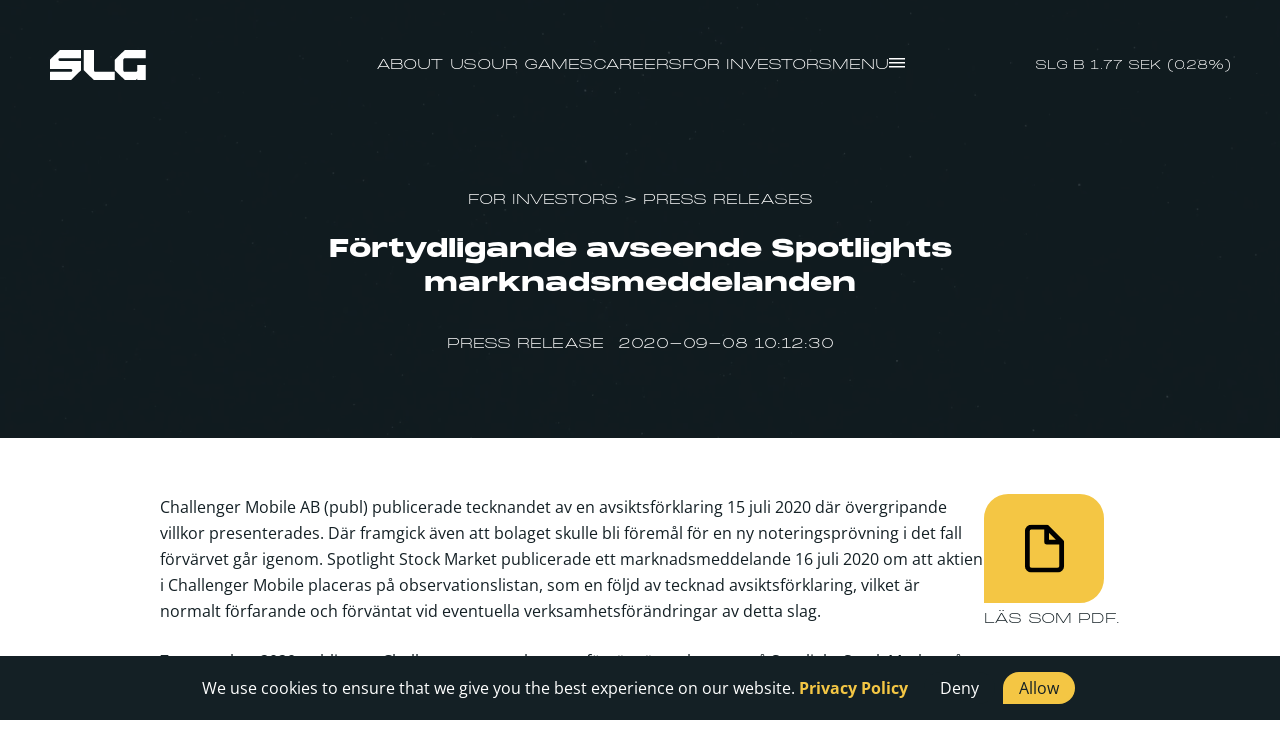

--- FILE ---
content_type: text/html; charset=UTF-8
request_url: https://safelanegaming.com/news/fortydligande-avseende-spotlights-marknadsmeddelanden/
body_size: 14793
content:
<!doctype html>
<!--[if lt IE 7]><html class="no-js ie ie6 lt-ie9 lt-ie8 lt-ie7" lang="en-US"><![endif]-->
<!--[if IE 7]><html class="no-js ie ie7 lt-ie9 lt-ie8" lang="en-US"><![endif]-->
<!--[if IE 8]> <html class="no-js ie ie8 lt-ie9" lang="en-US"><![endif]-->
<!--[if gt IE 8]><!-->
<html class="no-js" lang="en-US"><!--<![endif]-->
    <head>
                        <!-- Google Tag Manager -->
<script>(function(w,d,s,l,i){w[l]=w[l]||[];w[l].push({'gtm.start':
            new Date().getTime(),event:'gtm.js'});var f=d.getElementsByTagName(s)[0],
        j=d.createElement(s),dl=l!='dataLayer'?'&l='+l:'';j.async=true;j.src=
        'https://www.googletagmanager.com/gtm.js?id='+i+dl;f.parentNode.insertBefore(j,f);
    })(window,document,'script','dataLayer','GTM-WZMDJFV');</script>
<!-- End Google Tag Manager -->
        <meta charset="UTF-8"/>
    <meta name="description" content="a Powerhouse in mobile games development">
    <meta http-equiv="Content-Type" content="text/html; charset=UTF-8"/>
    <meta http-equiv="X-UA-Compatible" content="IE=edge">
    <meta name="viewport" content="width=device-width, initial-scale=1.0">
    <link rel="pingback" href="https://safelanegaming.com/wp/xmlrpc.php"/>
    <title>Förtydligande avseende Spotlights marknadsmeddelanden - Safe Lane Gaming</title>
<style>/*!
 * Theme Name: Safe Lane Gaming
 * Description: Safe Lane Gaming
 * Author: Arash Ohadi
 * Company: Republiken
 * Website: https://republiken.se
*/

/*! tailwindcss v2.2.19 | MIT License | https://tailwindcss.com
*/

/*! modern-normalize v1.1.0 | MIT License | https://github.com/sindresorhus/modern-normalize */html{-moz-tab-size:4;-o-tab-size:4;tab-size:4;line-height:1.15;-webkit-text-size-adjust:100%}body{margin:0;font-family:system-ui,-apple-system,Segoe UI,Roboto,Ubuntu,Cantarell,Noto Sans,sans-serif,Helvetica,Arial,Apple Color Emoji,Segoe UI Emoji}hr{height:0;color:inherit}abbr[title]{-webkit-text-decoration:underline dotted;text-decoration:underline dotted}b,strong{font-weight:bolder}code,kbd,pre,samp{font-family:ui-monospace,SFMono-Regular,Consolas,Liberation Mono,Menlo,monospace;font-size:1em}small{font-size:80%}sub,sup{font-size:75%;line-height:0;position:relative;vertical-align:baseline}sub{bottom:-.25em}sup{top:-.5em}table{text-indent:0;border-color:inherit}button,input,optgroup,select,textarea{font-family:inherit;font-size:100%;line-height:1.15;margin:0}button,select{text-transform:none}[type=button],[type=reset],[type=submit],button{-webkit-appearance:button}::-moz-focus-inner{border-style:none;padding:0}:-moz-focusring{outline:1px dotted ButtonText}:-moz-ui-invalid{box-shadow:none}legend{padding:0}progress{vertical-align:baseline}::-webkit-inner-spin-button,::-webkit-outer-spin-button{height:auto}[type=search]{-webkit-appearance:textfield;outline-offset:-2px}::-webkit-search-decoration{-webkit-appearance:none}::-webkit-file-upload-button{-webkit-appearance:button;font:inherit}summary{display:list-item}blockquote,dd,dl,figure,h1,h2,h3,h4,h5,h6,hr,p,pre{margin:0}button{background-color:transparent;background-image:none}fieldset,ol,ul{margin:0;padding:0}ol,ul{list-style:none}html{font-family:ui-sans-serif,system-ui,-apple-system,Segoe UI,Roboto,Ubuntu,Cantarell,Noto Sans,sans-serif,BlinkMacSystemFont,Helvetica Neue,Arial,Apple Color Emoji,Segoe UI Emoji,Segoe UI Symbol,Noto Color Emoji;line-height:1.5}body{font-family:inherit;line-height:inherit}*,:after,:before{-webkit-box-sizing:border-box;box-sizing:border-box;border:0 solid}hr{border-top-width:1px}img{border-style:solid}textarea{resize:vertical}input::-webkit-input-placeholder,textarea::-webkit-input-placeholder{opacity:1;color:#a1a1aa}input::-moz-placeholder,textarea::-moz-placeholder{opacity:1;color:#a1a1aa}input:-ms-input-placeholder,textarea:-ms-input-placeholder{opacity:1;color:#a1a1aa}input::-ms-input-placeholder,textarea::-ms-input-placeholder{opacity:1;color:#a1a1aa}input::placeholder,textarea::placeholder{opacity:1;color:#a1a1aa}[role=button],button{cursor:pointer}:-moz-focusring{outline:auto}table{border-collapse:collapse}h1,h2,h3,h4,h5,h6{font-size:inherit;font-weight:inherit}a{color:inherit;text-decoration:inherit}button,input,optgroup,select,textarea{padding:0;line-height:inherit;color:inherit}code,kbd,pre,samp{font-family:ui-monospace,SFMono-Regular,Menlo,Monaco,Consolas,Liberation Mono,Courier New,monospace}audio,canvas,embed,iframe,img,object,svg,video{display:block;vertical-align:middle}img,video{max-width:100%;height:auto}[hidden]{display:none}*,:after,:before{--tw-translate-x:0;--tw-translate-y:0;--tw-rotate:0;--tw-skew-x:0;--tw-skew-y:0;--tw-scale-x:1;--tw-scale-y:1;--tw-transform:translateX(var(--tw-translate-x)) translateY(var(--tw-translate-y)) rotate(var(--tw-rotate)) skewX(var(--tw-skew-x)) skewY(var(--tw-skew-y)) scaleX(var(--tw-scale-x)) scaleY(var(--tw-scale-y));border-color:currentColor;--tw-blur:var(--tw-empty,/*!*/ /*!*/);--tw-brightness:var(--tw-empty,/*!*/ /*!*/);--tw-contrast:var(--tw-empty,/*!*/ /*!*/);--tw-grayscale:var(--tw-empty,/*!*/ /*!*/);--tw-hue-rotate:var(--tw-empty,/*!*/ /*!*/);--tw-invert:var(--tw-empty,/*!*/ /*!*/);--tw-saturate:var(--tw-empty,/*!*/ /*!*/);--tw-sepia:var(--tw-empty,/*!*/ /*!*/);--tw-drop-shadow:var(--tw-empty,/*!*/ /*!*/);--tw-filter:var(--tw-blur) var(--tw-brightness) var(--tw-contrast) var(--tw-grayscale) var(--tw-hue-rotate) var(--tw-invert) var(--tw-saturate) var(--tw-sepia) var(--tw-drop-shadow);--tw-backdrop-blur:var(--tw-empty,/*!*/ /*!*/);--tw-backdrop-brightness:var(--tw-empty,/*!*/ /*!*/);--tw-backdrop-contrast:var(--tw-empty,/*!*/ /*!*/);--tw-backdrop-grayscale:var(--tw-empty,/*!*/ /*!*/);--tw-backdrop-hue-rotate:var(--tw-empty,/*!*/ /*!*/);--tw-backdrop-invert:var(--tw-empty,/*!*/ /*!*/);--tw-backdrop-opacity:var(--tw-empty,/*!*/ /*!*/);--tw-backdrop-saturate:var(--tw-empty,/*!*/ /*!*/);--tw-backdrop-sepia:var(--tw-empty,/*!*/ /*!*/);--tw-backdrop-filter:var(--tw-backdrop-blur) var(--tw-backdrop-brightness) var(--tw-backdrop-contrast) var(--tw-backdrop-grayscale) var(--tw-backdrop-hue-rotate) var(--tw-backdrop-invert) var(--tw-backdrop-opacity) var(--tw-backdrop-saturate) var(--tw-backdrop-sepia)}.container{width:100%}@media (min-width:360px){.container{max-width:360px}}@media (min-width:475px){.container{max-width:475px}}@media (min-width:640px){.container{max-width:640px}}@media (min-width:768px){.container{max-width:768px}}@media (min-width:1024px){.container{max-width:1024px}}@media (min-width:1280px){.container{max-width:1280px}}@media (min-width:1440px){.container{max-width:1440px}}@media (min-width:1540px){.container{max-width:1540px}}@media (min-width:1640px){.container{max-width:1640px}}@media (min-width:1740px){.container{max-width:1740px}}.btn-dark{position:relative;padding:1rem 3.125rem;border-radius:16px;border-bottom-left-radius:0;display:-webkit-inline-box;display:-ms-inline-flexbox;display:inline-flex;-webkit-box-align:center;-ms-flex-align:center;align-items:center;-webkit-box-sizing:border-box;box-sizing:border-box;text-align:center;cursor:pointer;pointer-events:all;line-height:1;background-color:rgba(244,198,68,var(--tw-bg-opacity));--tw-text-opacity:1;color:rgba(20,32,37,var(--tw-text-opacity));-webkit-transition-property:all;transition-property:all;-webkit-transition-timing-function:cubic-bezier(.4,0,.2,1);transition-timing-function:cubic-bezier(.4,0,.2,1);-webkit-transition-duration:.15s;transition-duration:.15s}.btn-dark,.btn-dark:hover{text-decoration:none;--tw-bg-opacity:1}.btn-dark:hover{background-color:rgba(222,181,63,var(--tw-bg-opacity))}.btn-dark{--tw-text-opacity:1!important;color:rgba(255,255,255,var(--tw-text-opacity))!important}.btn-dark,.btn-dark:hover{--tw-bg-opacity:1!important;background-color:rgba(20,32,37,var(--tw-bg-opacity))!important}.btn-dark:hover{opacity:.9}.glow:after,.glow:before{-webkit-animation:floatXY 4s ease-in-out infinite;animation:floatXY 4s ease-in-out infinite;position:absolute;z-index:-1;left:0;top:.4rem;content:"";background:#f4c644;-webkit-filter:blur(.9rem);filter:blur(.9rem);display:block}.glow:after{-webkit-animation-delay:2s;animation-delay:2s;background:#f48144;left:.7rem;top:0}.glow-xl{--float-percentage:5%}.glow-xl:after,.glow-xl:before{opacity:.25;width:clamp(12rem,15vw,16rem);height:clamp(12rem,15vw,16rem);left:auto;right:-3rem;top:-2rem;-webkit-filter:blur(2rem);filter:blur(2rem)}.glow-xl:after{-webkit-animation-delay:.8s;animation-delay:.8s;width:clamp(8rem,15vw,10rem);height:clamp(8rem,15vw,10rem);left:auto;right:-1rem;top:-3rem}.wrapper{width:clamp(14rem,calc(100% - 3.09375rem),85.25rem);width:clamp(14rem,calc(100% - var(--padding-x)*2),var(--wrapper-width));margin-left:auto;margin-right:auto}.wrapper-none{width:100%}:root{--columns:12;--gap:1rem;--wrapper-width:85.25rem;--column-width:calc((var(--wrapper-width) - (var(--columns) - 1)*var(--gap))/var(--columns));--column-height:300px;--wrapper-width-1:calc(var(--wrapper-width) - var(--column-width)*2)}body{--tw-text-opacity:1;color:rgba(20,32,37,var(--tw-text-opacity));font-family:var(--font-family-base);font-weight:var(--font-weight);font-size:1rem}body.bg-black{background:rgba(20,32,37,.98824)}body.bg-black .hero{background:none}hr{-webkit-transition-property:-webkit-transform;transition-property:-webkit-transform;transition-property:transform;transition-property:transform,-webkit-transform;-webkit-transition-duration:1s;transition-duration:1s;margin-top:2rem;margin-bottom:2rem;-webkit-transform:scaleX(0);transform:scaleX(0);-webkit-transform-origin:left;transform-origin:left}.is-visible hr{-webkit-transform:scaleX(1);transform:scaleX(1)}img{max-width:100%;height:auto;display:block}.attachments-wrapper img,.block-editor__container img{border:0}.attachments-wrapper img.h-full,.block-editor__container img.h-full{height:100%}.content ul:not(.no-symbol):not(:last-child){margin-bottom:2.5rem}.content ul:not(.no-symbol) li{position:relative;margin-left:1rem;margin-bottom:.5rem}.content ul:not(.no-symbol) li:before{--tw-text-opacity:1;color:rgba(20,32,37,var(--tw-text-opacity));content:"\2022";position:absolute;left:-1rem}ol:not(.no-symbol){margin-top:1.5rem;margin-bottom:1.5rem;padding-left:3rem;list-style-type:none;counter-reset:lists-counter}ol:not(.no-symbol) li{-webkit-transition-property:all;transition-property:all;-webkit-transition-timing-function:cubic-bezier(.4,0,.2,1);transition-timing-function:cubic-bezier(.4,0,.2,1);-webkit-transition-duration:.15s;transition-duration:.15s;margin-top:0;margin-bottom:.5rem}ol:not(.no-symbol) li:before{--tw-text-opacity:1;color:rgba(244,198,68,var(--tw-text-opacity));content:counter(lists-counter,decimal-leading-zero);counter-increment:lists-counter;margin-left:-2rem;margin-right:1rem}.editor-styles-wrapper p.mx-auto{margin-left:auto;margin-right:auto}.editor-styles-wrapper p,p{line-height:1.625;margin-top:0;margin-bottom:calc(var(--type-baseline-rem)*1.5);word-break:break-word;font-size:clamp(1rem,4vw,1rem)}.editor-styles-wrapper p:empty,p:empty{display:none}.editor-styles-wrapper .ingress,.ingress{line-height:1.5;font-size:clamp(1rem,4vw,1.125rem)}@media (min-width:768px){.editor-styles-wrapper .ingress,.ingress{line-height:1.875}}.editor-styles-wrapper .tag,.tag{line-height:1.25;font-size:clamp(.75rem,2vw,.875rem);font-family:var(--font-family-heading);font-weight:300;text-transform:uppercase}@media (min-width:768px){.editor-styles-wrapper .tag,.tag{line-height:1.21429}}.tag.mobile{font-size:.75rem}.editor-styles-wrapper .fact,.fact{line-height:1.21429;font-size:clamp(.875rem,2vw,1.125rem);font-family:var(--font-family-heading);font-weight:900;text-transform:uppercase}@media (min-width:768px){.editor-styles-wrapper .fact,.fact{line-height:1.22222}}.underline{text-decoration:none!important;position:relative}.underline:before{content:"";width:86px;height:4px;background:#f4c644;position:absolute;display:block;bottom:-8px}.underline-year:before{width:64px}.scrollbar{-ms-scroll-snap-type:x mandatory;scroll-snap-type:x mandatory}.scrollbar::-webkit-scrollbar{width:2px;height:2px}@media (min-width:1024px){.scrollbar::-webkit-scrollbar{width:6px;height:6px}}.scrollbar::-webkit-scrollbar-thumb{--tw-bg-opacity:1;background-color:rgba(244,198,68,var(--tw-bg-opacity));border-radius:2px}@media (min-width:1024px){.scrollbar::-webkit-scrollbar-thumb{border-radius:6px}}.scrollbar::-webkit-scrollbar-track{--tw-bg-opacity:1;background-color:rgba(238,238,238,var(--tw-bg-opacity))}:root{--padding-y:3.6rem}@media (min-width:640px){:root{--padding-y:4.2rem}}@media (min-width:768px){:root{--padding-y:clamp(3.33333rem,5vw,5rem)}}@media (min-width:1024px){:root{--padding-y:clamp(3.33333rem,10vw,6rem)}}@media (min-width:1280px){:root{--padding-y:clamp(3.33333rem,10vw,7rem)}}.section.padding{padding-top:3.6rem;padding-top:var(--padding-y);padding-bottom:3.6rem;padding-bottom:var(--padding-y)}.section.padding-small{padding-top:1.8rem;padding-top:calc(var(--padding-y)/2);padding-bottom:1.8rem;padding-bottom:calc(var(--padding-y)/2)}.section.no-padding{padding-top:0;padding-bottom:0}.svg-w-full svg{stroke-dasharray:1;stroke-dashoffset:1}.svg-w-full svg:not(.size-initial){width:100%;height:auto}.svg-w-full svg.is-visible{-webkit-animation:dash .6s linear forwards;animation:dash .6s linear forwards}.svg-w-full svg.animation-long.is-visible{-webkit-animation:dash 1.4s linear forwards;animation:dash 1.4s linear forwards}@-webkit-keyframes dash{to{stroke-dashoffset:0}}@keyframes dash{to{stroke-dashoffset:0}}:root{--padding-x:calc(var(--column-width)*0.25)}@media (min-width:768px){:root{--padding-x:calc(var(--column-width)*0.5)}}@media (min-width:1024px){:root{--padding-x:calc(var(--column-width))}}@media (min-width:1280px){:root{--padding-x:calc(var(--column-width)*1.5)}}@media (min-width:1440px){:root{--padding-x:calc(var(--column-width)*2)}}.visible{visibility:visible}.invisible{visibility:hidden}.\!static{position:static!important}.\!fixed{position:fixed!important}.absolute{position:absolute}.relative{position:relative}.inset-0{top:0;right:0;bottom:0;left:0}.top-\[1px\]{top:1px}.top-\[-2px\]{top:-2px}.z-10{z-index:10}.z-\[102\]{z-index:102}.-z-1{z-index:-1}.order-2{-webkit-box-ordinal-group:3;-ms-flex-order:2;order:2}.order-1{-webkit-box-ordinal-group:2;-ms-flex-order:1;order:1}.order-3{-webkit-box-ordinal-group:4;-ms-flex-order:3;order:3}.float-right{float:right}.mx-auto{margin-left:auto;margin-right:auto}.-mx-4{margin-left:-1rem;margin-right:-1rem}.my-8{margin-top:2rem;margin-bottom:2rem}.my-16{margin-top:4rem;margin-bottom:4rem}.-mx-8{margin-left:-2rem;margin-right:-2rem}.my-0{margin-top:0}.mb-0,.my-0{margin-bottom:0}.ml-4{margin-left:1rem}.ml-2{margin-left:.5rem}.mb-16{margin-bottom:4rem}.mb-3{margin-bottom:.75rem}.mt-2{margin-top:.5rem}.mb-4{margin-bottom:1rem}.mb-8{margin-bottom:2rem}.mt-8{margin-top:2rem}.ml-auto{margin-left:auto}.mt-4{margin-top:1rem}.mt-16{margin-top:4rem}.mb-2{margin-bottom:.5rem}.mb-12{margin-bottom:3rem}.mb-6{margin-bottom:1.5rem}.mb-24{margin-bottom:6rem}.\!mb-0{margin-bottom:0!important}.mr-2{margin-right:.5rem}.\!mb-12{margin-bottom:3rem!important}.block{display:block}.inline-block{display:inline-block}.inline{display:inline}.flex{display:-webkit-box;display:-ms-flexbox;display:flex}.\!flex{display:-webkit-box!important;display:-ms-flexbox!important;display:flex!important}.table{display:table}.grid{display:grid}.contents{display:contents}.hidden{display:none}.\!hidden{display:none!important}.h-full{height:100%}.h-4{height:1rem}.h-3{height:.75rem}.h-\[180px\]{height:180px}.h-auto{height:auto}.w-full{width:100%}.w-4{width:1rem}.w-8{width:2rem}.w-3{width:.75rem}.w-\[24px\]{width:24px}.w-auto{width:auto}.min-w-\[180px\]{min-width:180px}.max-w-sm{max-width:40rem}.max-w-xssm{max-width:35rem}.max-w-xs{max-width:30rem}.max-w-xxs{max-width:20rem}.max-w-md{max-width:60rem}.max-w-\[180px\]{max-width:180px}.max-w-\[96px\]{max-width:96px}.max-w-\[160px\]{max-width:160px}.max-w-1{max-width:120px}.max-w-2{max-width:240px}.max-w-lg{max-width:90rem}.flex-1{-webkit-box-flex:1;-ms-flex:1 1 0%;flex:1 1 0%}.flex-initial{-webkit-box-flex:0;-ms-flex:0 1 auto;flex:0 1 auto}.flex-48{-ms-flex:1 1 48%;flex:1 1 48%}.flex-48,.flex-52{-webkit-box-flex:1}.flex-52{-ms-flex:1 1 52%;flex:1 1 52%}.rotate-180{--tw-rotate:180deg}.rotate-180,.transform{-webkit-transform:var(--tw-transform);transform:var(--tw-transform)}.grid-cols-1{grid-template-columns:repeat(1,minmax(0,1fr))}.grid-cols-2{grid-template-columns:repeat(2,minmax(0,1fr))}.flex-row-reverse{-webkit-box-orient:horizontal;-webkit-box-direction:reverse;-ms-flex-direction:row-reverse;flex-direction:row-reverse}.flex-col{-webkit-box-orient:vertical;-webkit-box-direction:normal;-ms-flex-direction:column;flex-direction:column}.flex-wrap{-ms-flex-wrap:wrap;flex-wrap:wrap}.flex-nowrap{-ms-flex-wrap:nowrap;flex-wrap:nowrap}.items-start{-webkit-box-align:start;-ms-flex-align:start;align-items:flex-start}.items-center{-webkit-box-align:center;-ms-flex-align:center;align-items:center}.items-stretch{-webkit-box-align:stretch;-ms-flex-align:stretch;align-items:stretch}.justify-start{-webkit-box-pack:start;-ms-flex-pack:start;justify-content:flex-start}.justify-end{-webkit-box-pack:end;-ms-flex-pack:end;justify-content:flex-end}.justify-center{-webkit-box-pack:center;-ms-flex-pack:center;justify-content:center}.justify-between{-webkit-box-pack:justify;-ms-flex-pack:justify;justify-content:space-between}.gap-4{grid-gap:1rem;gap:1rem}.gap-2{grid-gap:.5rem;gap:.5rem}.gap-24{grid-gap:6rem;gap:6rem}.gap-16{grid-gap:4rem;gap:4rem}.gap-8{grid-gap:2rem;gap:2rem}.gap-12{grid-gap:3rem;gap:3rem}.gap-y-12{grid-row-gap:3rem;row-gap:3rem}.gap-y-8{grid-row-gap:2rem;row-gap:2rem}.space-x-4>:not([hidden])~:not([hidden]){--tw-space-x-reverse:0;margin-right:calc(1rem*var(--tw-space-x-reverse));margin-left:calc(1rem*(1 - var(--tw-space-x-reverse)))}.overflow-hidden{overflow:hidden}.overflow-x-auto{overflow-x:auto}.rounded-2xl{border-radius:1rem}.border{border-width:1px}.bg-black{--tw-bg-opacity:1;background-color:rgba(20,32,37,var(--tw-bg-opacity))}.bg-yellow-500{--tw-bg-opacity:1;background-color:rgba(244,198,68,var(--tw-bg-opacity))}.bg-grey-200{--tw-bg-opacity:1;background-color:rgba(238,238,238,var(--tw-bg-opacity))}.bg-cover{background-size:cover}.object-contain{-o-object-fit:contain;object-fit:contain}.object-cover{-o-object-fit:cover;object-fit:cover}.p-8{padding:2rem}.\!pb-4{padding-bottom:1rem!important}.\!pb-0{padding-bottom:0!important}.\!pt-24{padding-top:6rem!important}.pt-16{padding-top:4rem}.text-center{text-align:center}.text-right{text-align:right}.font-medium{font-weight:500}.\!font-normal{font-weight:400!important}.font-normal{font-weight:400}.uppercase{text-transform:uppercase}.text-yellow-500{--tw-text-opacity:1;color:rgba(244,198,68,var(--tw-text-opacity))}.text-black{--tw-text-opacity:1;color:rgba(20,32,37,var(--tw-text-opacity))}.text-white{--tw-text-opacity:1;color:rgba(255,255,255,var(--tw-text-opacity))}.underline{text-decoration:underline}.no-underline{text-decoration:none}.opacity-0{opacity:0}.opacity-85{opacity:.85}.opacity-90{opacity:.9}.drop-shadow{--tw-drop-shadow:drop-shadow(0 1px 2px rgba(0,0,0,0.1)) drop-shadow(0 1px 1px rgba(0,0,0,0.06))}.drop-shadow,.invert{-webkit-filter:var(--tw-filter);filter:var(--tw-filter)}.invert{--tw-invert:invert(100%)}.sepia{--tw-sepia:sepia(100%)}.filter,.sepia{-webkit-filter:var(--tw-filter);filter:var(--tw-filter)}.backdrop-filter{-webkit-backdrop-filter:var(--tw-backdrop-filter);backdrop-filter:var(--tw-backdrop-filter)}.transition-opacity{-webkit-transition-property:opacity;transition-property:opacity;-webkit-transition-timing-function:cubic-bezier(.4,0,.2,1);transition-timing-function:cubic-bezier(.4,0,.2,1);-webkit-transition-duration:.15s;transition-duration:.15s}.transition-all{-webkit-transition-property:all;transition-property:all;-webkit-transition-timing-function:cubic-bezier(.4,0,.2,1);transition-timing-function:cubic-bezier(.4,0,.2,1);-webkit-transition-duration:.15s;transition-duration:.15s}.transition{-webkit-transition-property:background-color,border-color,color,fill,stroke,opacity,-webkit-box-shadow,-webkit-transform,-webkit-filter,-webkit-backdrop-filter;transition-property:background-color,border-color,color,fill,stroke,opacity,-webkit-box-shadow,-webkit-transform,-webkit-filter,-webkit-backdrop-filter;transition-property:background-color,border-color,color,fill,stroke,opacity,box-shadow,transform,filter,backdrop-filter;transition-property:background-color,border-color,color,fill,stroke,opacity,box-shadow,transform,filter,backdrop-filter,-webkit-box-shadow,-webkit-transform,-webkit-filter,-webkit-backdrop-filter;-webkit-transition-timing-function:cubic-bezier(.4,0,.2,1);transition-timing-function:cubic-bezier(.4,0,.2,1);-webkit-transition-duration:.15s;transition-duration:.15s}.duration-1000{-webkit-transition-duration:1s;transition-duration:1s}.ease-in-out{-webkit-transition-timing-function:cubic-bezier(.4,0,.2,1);transition-timing-function:cubic-bezier(.4,0,.2,1)}@media (min-width:475px){.xs\:flex{display:-webkit-box;display:-ms-flexbox;display:flex}.xs\:max-w-33{max-width:33.33%}.xs\:flex-33{-webkit-box-flex:1;-ms-flex:1 1 33.33%;flex:1 1 33.33%}}@media (min-width:640px){.sm\:mr-8{margin-right:2rem}.sm\:flex{display:-webkit-box;display:-ms-flexbox;display:flex}.sm\:grid{display:grid}.sm\:grid-cols-2{grid-template-columns:repeat(2,minmax(0,1fr))}.sm\:gap-12{grid-gap:3rem;gap:3rem}.sm\:gap-8{grid-gap:2rem;gap:2rem}}@media (min-width:768px){.md\:\!relative{position:relative!important}.md\:-top-1{top:-1rem}.md\:right-2{right:2rem}.md\:mx-auto{margin-left:auto;margin-right:auto}.md\:my-16{margin-bottom:4rem}.md\:mt-16,.md\:my-16{margin-top:4rem}.md\:mb-4{margin-bottom:1rem}.md\:\!mb-0{margin-bottom:0!important}.md\:mt-0{margin-top:0}.md\:mb-12{margin-bottom:3rem}.md\:mt-12{margin-top:3rem}.md\:block{display:block}.md\:inline-block{display:inline-block}.md\:flex{display:-webkit-box;display:-ms-flexbox;display:flex}.md\:hidden{display:none}.md\:grid-cols-2{grid-template-columns:repeat(2,minmax(0,1fr))}.md\:grid-cols-3{grid-template-columns:repeat(3,minmax(0,1fr))}.md\:flex-row{-webkit-box-orient:horizontal;-webkit-box-direction:normal;-ms-flex-direction:row;flex-direction:row}.md\:flex-row-reverse{-webkit-box-orient:horizontal;-webkit-box-direction:reverse;-ms-flex-direction:row-reverse;flex-direction:row-reverse}.md\:items-center{-webkit-box-align:center;-ms-flex-align:center;align-items:center}.md\:gap-16{grid-gap:4rem;gap:4rem}.md\:gap-8{grid-gap:2rem;gap:2rem}.md\:gap-4{grid-gap:1rem;gap:1rem}.md\:gap-24{grid-gap:6rem;gap:6rem}.md\:gap-y-16{grid-row-gap:4rem;row-gap:4rem}.md\:\!pb-8{padding-bottom:2rem!important}}@media (min-width:1024px){.lg\:top-\[-1px\]{top:-1px}.lg\:mt-8{margin-top:2rem}.lg\:mb-40{margin-bottom:10rem}.lg\:\!block{display:block!important}.lg\:block{display:block}.lg\:flex{display:-webkit-box;display:-ms-flexbox;display:flex}.lg\:max-w-xxs{max-width:20rem}.lg\:transform{-webkit-transform:var(--tw-transform);transform:var(--tw-transform)}.lg\:grid-cols-4{grid-template-columns:repeat(4,minmax(0,1fr))}.lg\:flex-row-reverse{-webkit-box-orient:horizontal;-webkit-box-direction:reverse;-ms-flex-direction:row-reverse;flex-direction:row-reverse}.lg\:gap-24{grid-gap:6rem;gap:6rem}.lg\:\!pt-32{padding-top:8rem!important}.lg\:\!pt-48{padding-top:12rem!important}}@media (min-width:1280px){.xl\:gap-32{grid-gap:8rem;gap:8rem}}@media (min-width:1540px){.\33xl\:wrapper{width:clamp(14rem,calc(100% - 3.09375rem),85.25rem);width:clamp(14rem,calc(100% - var(--padding-x)*2),var(--wrapper-width));margin-left:auto;margin-right:auto}.\33xl\:flex{display:-webkit-box;display:-ms-flexbox;display:flex}.\33xl\:flex-row-reverse{-webkit-box-orient:horizontal;-webkit-box-direction:reverse;-ms-flex-direction:row-reverse;flex-direction:row-reverse}}</style>
<!-- The SEO Framework by Sybre Waaijer -->
<meta name="robots" content="max-snippet:-1,max-image-preview:standard,max-video-preview:-1" />
<link rel="canonical" href="https://safelanegaming.com/news/fortydligande-avseende-spotlights-marknadsmeddelanden/" />
<meta name="description" content="Challenger Mobile AB (publ) publicerade tecknandet av en avsiktsförklaring 15 juli 2020 där övergripande villkor presenterades. Där framgick även att bolaget…" />
<meta property="og:type" content="article" />
<meta property="og:locale" content="en_US" />
<meta property="og:site_name" content="Safe Lane Gaming" />
<meta property="og:title" content="Förtydligande avseende Spotlights marknadsmeddelanden" />
<meta property="og:description" content="Challenger Mobile AB (publ) publicerade tecknandet av en avsiktsförklaring 15 juli 2020 där övergripande villkor presenterades. Där framgick även att bolaget skulle bli föremål för en ny…" />
<meta property="og:url" content="https://safelanegaming.com/news/fortydligande-avseende-spotlights-marknadsmeddelanden/" />
<meta property="og:image" content="https://safelanegaming.com/app/uploads/cropped-safelanegaming-1.png" />
<meta property="og:image:width" content="2112" />
<meta property="og:image:height" content="1108" />
<meta property="article:published_time" content="2020-09-08T08:12:30+00:00" />
<meta property="article:modified_time" content="2025-12-18T16:29:57+00:00" />
<meta name="twitter:card" content="summary_large_image" />
<meta name="twitter:title" content="Förtydligande avseende Spotlights marknadsmeddelanden" />
<meta name="twitter:description" content="Challenger Mobile AB (publ) publicerade tecknandet av en avsiktsförklaring 15 juli 2020 där övergripande villkor presenterades. Där framgick även att bolaget skulle bli föremål för en ny…" />
<meta name="twitter:image" content="https://safelanegaming.com/app/uploads/cropped-safelanegaming-1.png" />
<script type="application/ld+json">{"@context":"https://schema.org","@graph":[{"@type":"WebSite","@id":"https://safelanegaming.com/#/schema/WebSite","url":"https://safelanegaming.com/","name":"Safe Lane Gaming","description":"a Powerhouse in mobile games development","inLanguage":"en-US","potentialAction":{"@type":"SearchAction","target":{"@type":"EntryPoint","urlTemplate":"https://safelanegaming.com/search/{search_term_string}/"},"query-input":"required name=search_term_string"},"publisher":{"@type":"Organization","@id":"https://safelanegaming.com/#/schema/Organization","name":"Safe Lane Gaming","url":"https://safelanegaming.com/","logo":{"@type":"ImageObject","url":"https://safelanegaming.com/app/uploads/icon-192x192-1.png","contentUrl":"https://safelanegaming.com/app/uploads/icon-192x192-1.png","width":192,"height":192}}},{"@type":"WebPage","@id":"https://safelanegaming.com/news/fortydligande-avseende-spotlights-marknadsmeddelanden/","url":"https://safelanegaming.com/news/fortydligande-avseende-spotlights-marknadsmeddelanden/","name":"Förtydligande avseende Spotlights marknadsmeddelanden - Safe Lane Gaming","description":"Challenger Mobile AB (publ) publicerade tecknandet av en avsiktsförklaring 15 juli 2020 där övergripande villkor presenterades. Där framgick även att bolaget…","inLanguage":"en-US","isPartOf":{"@id":"https://safelanegaming.com/#/schema/WebSite"},"breadcrumb":{"@type":"BreadcrumbList","@id":"https://safelanegaming.com/#/schema/BreadcrumbList","itemListElement":[{"@type":"ListItem","position":1,"item":"https://safelanegaming.com/","name":"Safe Lane Gaming"},{"@type":"ListItem","position":2,"item":"https:///mfn-news-tag/mfn/","name":"News Tag: News"},{"@type":"ListItem","position":3,"item":"https:///mfn-news-tag/mfn-lang-sv/","name":"News Tag: Swedish"},{"@type":"ListItem","position":4,"name":"Förtydligande avseende Spotlights marknadsmeddelanden"}]},"potentialAction":{"@type":"ReadAction","target":"https://safelanegaming.com/news/fortydligande-avseende-spotlights-marknadsmeddelanden/"},"datePublished":"2020-09-08T08:12:30+00:00","dateModified":"2025-12-18T16:29:57+00:00"}]}</script>
<!-- / The SEO Framework by Sybre Waaijer | 5.69ms meta | 1.09ms boot -->

<style>.btn{position:relative;padding:1rem 3.125rem;border-radius:16px;border-bottom-left-radius:0;display:-webkit-inline-box;display:-ms-inline-flexbox;display:inline-flex;-webkit-box-align:center;-ms-flex-align:center;align-items:center;-webkit-box-sizing:border-box;box-sizing:border-box;text-align:center;cursor:pointer;pointer-events:all;line-height:1;background-color:rgba(244,198,68,var(--tw-bg-opacity));--tw-text-opacity:1;color:rgba(20,32,37,var(--tw-text-opacity));-webkit-transition-property:all;transition-property:all;-webkit-transition-timing-function:cubic-bezier(.4,0,.2,1);transition-timing-function:cubic-bezier(.4,0,.2,1);-webkit-transition-duration:.15s;transition-duration:.15s}.btn,.btn:hover{text-decoration:none;--tw-bg-opacity:1}.btn:hover{background-color:rgba(222,181,63,var(--tw-bg-opacity))}.btn-inline{position:absolute;top:4px;bottom:4px;right:4px;-webkit-transform:none!important;transform:none!important;-webkit-box-shadow:none!important;box-shadow:none!important}</style><style>:root{--font-family-base:"Open Sans",sans-serif;--font-family-heading:"Monument Extended",sans-serif;--font-weight:400;--line-height:1.5;--type-ratio:1.4;--type-baseline:1;--type-baseline-rem:1rem}@font-face{font-family:Open Sans;font-style:normal;font-display:swap;font-weight:400;src:local(""),url(../../../app/themes/safelanegaming/dist/fonts/open-sans-v27-latin-400.woff2) format("woff2"),url(../../../app/themes/safelanegaming/dist/fonts/open-sans-v27-latin-400.woff) format("woff")}@font-face{font-family:Open Sans;font-style:normal;font-display:swap;font-weight:700;src:local(""),url(../../../app/themes/safelanegaming/dist/fonts/open-sans-v27-latin-700.woff2) format("woff2"),url(../../../app/themes/safelanegaming/dist/fonts/open-sans-v27-latin-700.woff) format("woff")}@font-face{font-family:Monument Extended;font-style:normal;font-display:swap;font-weight:300;src:local(""),url(../../../app/themes/safelanegaming/dist/fonts/monument-extended-300.woff2) format("woff2"),url(../../../app/themes/safelanegaming/dist/fonts/monument-extended-300.woff) format("woff")}@font-face{font-family:Monument Extended;font-style:normal;font-display:swap;font-weight:400;src:local(""),url(../../../app/themes/safelanegaming/dist/fonts/monument-extended-400.woff2) format("woff2"),url(../../../app/themes/safelanegaming/dist/fonts/monument-extended-400.woff) format("woff")}@font-face{font-family:Monument Extended;font-style:normal;font-display:swap;font-weight:900;src:local(""),url(../../../app/themes/safelanegaming/dist/fonts/monument-extended-900.woff2) format("woff2"),url(../../../app/themes/safelanegaming/dist/fonts/monument-extended-900.woff) format("woff")}.font-family-base{font-family:Open Sans,sans-serif!important;font-family:var(--font-family-base)!important}.font-family-heading{font-family:Monument Extended,sans-serif!important;font-family:var(--font-family-heading)!important}</style><style id='wp-img-auto-sizes-contain-inline-css' type='text/css'>
img:is([sizes=auto i],[sizes^="auto," i]){contain-intrinsic-size:3000px 1500px}
/*# sourceURL=wp-img-auto-sizes-contain-inline-css */
</style>
<link rel="stylesheet" href="/app/plugins/mfn-wp-plugin/widgets/mfn_archive/css/mfn-archive.css" media="print" onload='this.media="all"'><link rel="stylesheet" href="/app/plugins/mfn-wp-plugin/widgets/mfn_news_feed/css/mfn-news-feed.css" media="print" onload='this.media="all"'><style id='classic-theme-styles-inline-css' type='text/css'>
/*! This file is auto-generated */
.wp-block-button__link{color:#fff;background-color:#32373c;border-radius:9999px;box-shadow:none;text-decoration:none;padding:calc(.667em + 2px) calc(1.333em + 2px);font-size:1.125em}.wp-block-file__button{background:#32373c;color:#fff;text-decoration:none}
/*# sourceURL=/wp-includes/css/classic-themes.min.css */
</style>
<link rel="stylesheet" href="/app/plugins/mfn-wp-plugin/public/css/mfn-wp-plugin-public.css" media="print" onload='this.media="all"'><style>.h1,.h2,.h3,.h4,.h5,.h6,h1,h2,h3,h4,h5,h6{font-family:var(--font-family-heading);font-weight:900;margin-top:0;margin-bottom:var(--type-baseline-rem);word-break:break-word}.h1,body .editor-styles-wrapper .h1,body .editor-styles-wrapper h1,h1{line-height:1.25;font-size:clamp(2.5rem,3.6vw,4.0625rem)}@media (min-width:768px){.h1,body .editor-styles-wrapper .h1,body .editor-styles-wrapper h1,h1{line-height:1.27692}}.h2,body .editor-styles-wrapper .h2,body .editor-styles-wrapper h2,h2{line-height:1.26667;font-size:clamp(1.875rem,2.8vw,3.125rem)}@media (min-width:768px){.h2,body .editor-styles-wrapper .h2,body .editor-styles-wrapper h2,h2{line-height:1.26}}.h3,body .editor-styles-wrapper .h3,body .editor-styles-wrapper h3,h3{line-height:1.55556;font-size:clamp(1.125rem,2vw,1.5rem);position:relative;top:-.5rem;margin-bottom:.5rem}@media (min-width:768px){.h3,body .editor-styles-wrapper .h3,body .editor-styles-wrapper h3,h3{line-height:1.41667}}.h4,body .editor-styles-wrapper .h4,body .editor-styles-wrapper h4,h4{line-height:1.22222;font-size:clamp(1.125rem,2vw,1.5rem);font-weight:300;text-transform:uppercase}@media (min-width:768px){.h4,body .editor-styles-wrapper .h4,body .editor-styles-wrapper h4,h4{line-height:1.25}}.h5,body .editor-styles-wrapper .h5,body .editor-styles-wrapper h5,h5{line-height:1.375;font-size:clamp(1rem,2vw,1.125rem)}@media (min-width:768px){.h5,body .editor-styles-wrapper .h5,body .editor-styles-wrapper h5,h5{line-height:1.33333}}.h6,body .editor-styles-wrapper .h6,body .editor-styles-wrapper h6,h6{line-height:1.375;font-size:clamp(1rem,2vw,1.125rem);font-family:var(--font-family-base);font-weight:700;margin-bottom:calc(var(--type-baseline-rem)/2);position:relative;top:-3px}@media (min-width:768px){.h6,body .editor-styles-wrapper .h6,body .editor-styles-wrapper h6,h6{line-height:1.33333}}</style><style>.icon-arrow svg{-webkit-transition-property:all;transition-property:all;-webkit-transition-timing-function:cubic-bezier(.4,0,.2,1);transition-timing-function:cubic-bezier(.4,0,.2,1);-webkit-transition-duration:.15s;transition-duration:.15s;-webkit-transition-duration:.2s;transition-duration:.2s;-webkit-transform:translateX(0);transform:translateX(0)}.icon-arrow:hover svg{-webkit-transition-duration:.5s;transition-duration:.5s;-webkit-transform:translateX(.5rem);transform:translateX(.5rem)}</style><style>:root{--nav-padding-x:calc(var(--column-width)*0.25);--nav-padding-y:1.8rem}@media (min-width:768px){:root{--nav-padding-x:calc(var(--column-width)*0.5);--nav-padding-y:3.1rem}}.header{position:fixed;top:0;width:100%;color:#fff;z-index:20}.header.active{z-index:100}.header--up:not(.active){--tw-bg-opacity:1;background-color:rgba(20,32,37,var(--tw-bg-opacity));--tw-bg-opacity:0.9;--tw-backdrop-blur:blur(16px);-webkit-backdrop-filter:var(--tw-backdrop-filter);backdrop-filter:var(--tw-backdrop-filter);--tw-shadow:0 10px 15px -3px rgba(0,0,0,0.1),0 4px 6px -2px rgba(0,0,0,0.05);-webkit-box-shadow:0 0 transparent,0 0 transparent,var(--tw-shadow);box-shadow:0 0 transparent,0 0 transparent,var(--tw-shadow);-webkit-box-shadow:var(--tw-ring-offset-shadow,0 0 transparent),var(--tw-ring-shadow,0 0 transparent),var(--tw-shadow);box-shadow:var(--tw-ring-offset-shadow,0 0 transparent),var(--tw-ring-shadow,0 0 transparent),var(--tw-shadow)}.nav{overflow:hidden;font-family:var(--font-family-heading);font-weight:500}.nav.active{background:#142025;overflow-y:auto;position:fixed;z-index:100;top:0;left:0;bottom:0;right:0}@media (min-width:768px){.nav.active{overflow-y:hidden}}.nav-logo{-webkit-transition-property:all;transition-property:all;-webkit-transition-timing-function:cubic-bezier(.4,0,.2,1);transition-timing-function:cubic-bezier(.4,0,.2,1);-webkit-transition-duration:.15s;transition-duration:.15s;position:relative;z-index:102}.header--up .nav-logo,.nav-logo{max-width:70px}@media (min-width:768px){.nav-logo{max-width:96px}}.nav-menu{-webkit-transition-property:all;transition-property:all;-webkit-transition-timing-function:cubic-bezier(.4,0,.2,1);transition-timing-function:cubic-bezier(.4,0,.2,1);-webkit-transition-duration:.15s;transition-duration:.15s;display:-webkit-box;display:-ms-flexbox;display:flex;-webkit-box-orient:vertical;-webkit-box-direction:normal;-ms-flex-direction:column;flex-direction:column;-webkit-box-pack:start;-ms-flex-pack:start;justify-content:flex-start;padding:var(--nav-padding-y) var(--nav-padding-x)}.header--up .nav-menu{padding:calc(var(--nav-padding-y)*0.85) var(--nav-padding-x)}@media (min-width:768px){.header--up .nav-menu{padding:calc(var(--nav-padding-y)*0.5) var(--nav-padding-x)}}.nav-menu.active{height:calc(100vh - 2rem);max-height:none;grid-gap:2rem;gap:2rem}.nav-menu svg{-webkit-transition:none;transition:none}.nav-menu-sub{display:none}.nav-menu-sub.active{display:block;margin-bottom:2rem}@media (min-width:768px){.nav-menu-sub{display:block}}.nav-menu-sub-toggle{position:relative;top:0;right:0;-webkit-box-flex:1;-ms-flex:1 1 0px;flex:1 1 0;z-index:10;text-align:right}@media (min-width:768px){.nav-menu-sub-toggle{display:none}}.nav-close,.nav-open{cursor:pointer}.nav-close{position:absolute;z-index:110;right:calc(var(--column-width)*0.25);right:var(--nav-padding-x);opacity:0}@media (min-width:768px){.nav-close{right:auto}}.nav-close.active{opacity:1}@media (min-width:768px){.nav-close.active{width:70%;left:15%}.nav-close.active svg{margin-left:auto;margin-right:auto}}.nav-menu-list{-webkit-transition-property:opacity;transition-property:opacity;-webkit-transition-timing-function:cubic-bezier(.4,0,.2,1);transition-timing-function:cubic-bezier(.4,0,.2,1);-webkit-transition-duration:.15s;transition-duration:.15s;display:grid;grid-template-columns:repeat(1,1fr);grid-gap:1.4rem;gap:1.4rem;opacity:0;visibility:hidden;max-height:0}@media (min-width:640px){.nav-menu-list{grid-template-columns:repeat(2,1fr);grid-gap:2rem;gap:2rem}}@media (min-width:1024px){.nav-menu-list{grid-template-columns:repeat(4,1fr);grid-gap:4rem;gap:4rem}}.nav-menu-list:before{-webkit-transition-property:opacity;transition-property:opacity;-webkit-transition-timing-function:cubic-bezier(.4,0,.2,1);transition-timing-function:cubic-bezier(.4,0,.2,1);-webkit-transition-duration:.15s;transition-duration:.15s;content:"";background:#142025;width:100%;height:100%;position:fixed;top:0;left:0;right:0;bottom:0;z-index:100;opacity:0}.nav-menu-list.active{opacity:1;visibility:visible;overflow:scroll;max-height:none;margin-top:1.4rem}.nav-menu-list.active:before{opacity:1}.nav-menu-item{position:relative;z-index:110}.nav-menu-link{-webkit-transition-property:-webkit-transform;transition-property:-webkit-transform;transition-property:transform;transition-property:transform,-webkit-transform;-webkit-transition-timing-function:cubic-bezier(.4,0,.2,1);transition-timing-function:cubic-bezier(.4,0,.2,1);-webkit-transition-duration:.15s;transition-duration:.15s;font-family:var(--font-family-heading);font-size:1rem;color:#f4c644;display:block;margin-bottom:1rem}@media (min-width:768px){.nav-menu-link{font-size:.875rem;margin-bottom:.5rem}}@media (min-width:1440px){.nav-menu-link{font-size:1rem;margin-bottom:1rem}}ul:not(.nav-menu-list) .nav-menu-link{font-family:var(--font-family-base);color:#fff;font-size:1rem}@media (min-width:768px){ul:not(.nav-menu-list) .nav-menu-link{font-size:.875rem}}@media (min-width:1440px){ul:not(.nav-menu-list) .nav-menu-link{font-size:1rem}}.nav-menu-link[href].current-menu-ancestor,.nav-menu-link[href].current-menu-item,.nav-menu-link[href].current-menu-parent,.nav-menu-link[href]:hover{color:#f4c644}</style><link href="/app/themes/safelanegaming/dist/fonts/monument-extended-300.woff" rel="preload" as="font" type="font/woff" crossorigin><link href="/app/themes/safelanegaming/dist/fonts/monument-extended-300.woff2" rel="preload" as="font" type="font/woff2" crossorigin><link href="/app/themes/safelanegaming/dist/fonts/monument-extended-400.woff" rel="preload" as="font" type="font/woff" crossorigin><link href="/app/themes/safelanegaming/dist/fonts/monument-extended-400.woff2" rel="preload" as="font" type="font/woff2" crossorigin><link href="/app/themes/safelanegaming/dist/fonts/monument-extended-900.woff" rel="preload" as="font" type="font/woff" crossorigin><link href="/app/themes/safelanegaming/dist/fonts/monument-extended-900.woff2" rel="preload" as="font" type="font/woff2" crossorigin><link href="/app/themes/safelanegaming/dist/fonts/open-sans-v27-latin-400.woff" rel="preload" as="font" type="font/woff" crossorigin><link href="/app/themes/safelanegaming/dist/fonts/open-sans-v27-latin-400.woff2" rel="preload" as="font" type="font/woff2" crossorigin><link href="/app/themes/safelanegaming/dist/fonts/open-sans-v27-latin-700.woff" rel="preload" as="font" type="font/woff" crossorigin><link href="/app/themes/safelanegaming/dist/fonts/open-sans-v27-latin-700.woff2" rel="preload" as="font" type="font/woff2" crossorigin><link rel="icon" href="/app/uploads/icon-192x192-1-150x150.png" sizes="32x32">
<link rel="icon" href="/app/uploads/icon-192x192-1.png" sizes="192x192">
<link rel="apple-touch-icon" href="/app/uploads/icon-192x192-1.png">
<meta name="msapplication-TileImage" content="/app/uploads/icon-192x192-1.png">
		<style type="text/css" id="wp-custom-css">
			body.single-mfn_news .content .grid .flex-1 img {
	max-height: 380px;
	object-fit: contain;
}		</style>
		
    <style id='global-styles-inline-css' type='text/css'>
:root{--wp--preset--aspect-ratio--square: 1;--wp--preset--aspect-ratio--4-3: 4/3;--wp--preset--aspect-ratio--3-4: 3/4;--wp--preset--aspect-ratio--3-2: 3/2;--wp--preset--aspect-ratio--2-3: 2/3;--wp--preset--aspect-ratio--16-9: 16/9;--wp--preset--aspect-ratio--9-16: 9/16;--wp--preset--color--black: #000000;--wp--preset--color--cyan-bluish-gray: #abb8c3;--wp--preset--color--white: #ffffff;--wp--preset--color--pale-pink: #f78da7;--wp--preset--color--vivid-red: #cf2e2e;--wp--preset--color--luminous-vivid-orange: #ff6900;--wp--preset--color--luminous-vivid-amber: #fcb900;--wp--preset--color--light-green-cyan: #7bdcb5;--wp--preset--color--vivid-green-cyan: #00d084;--wp--preset--color--pale-cyan-blue: #8ed1fc;--wp--preset--color--vivid-cyan-blue: #0693e3;--wp--preset--color--vivid-purple: #9b51e0;--wp--preset--gradient--vivid-cyan-blue-to-vivid-purple: linear-gradient(135deg,rgb(6,147,227) 0%,rgb(155,81,224) 100%);--wp--preset--gradient--light-green-cyan-to-vivid-green-cyan: linear-gradient(135deg,rgb(122,220,180) 0%,rgb(0,208,130) 100%);--wp--preset--gradient--luminous-vivid-amber-to-luminous-vivid-orange: linear-gradient(135deg,rgb(252,185,0) 0%,rgb(255,105,0) 100%);--wp--preset--gradient--luminous-vivid-orange-to-vivid-red: linear-gradient(135deg,rgb(255,105,0) 0%,rgb(207,46,46) 100%);--wp--preset--gradient--very-light-gray-to-cyan-bluish-gray: linear-gradient(135deg,rgb(238,238,238) 0%,rgb(169,184,195) 100%);--wp--preset--gradient--cool-to-warm-spectrum: linear-gradient(135deg,rgb(74,234,220) 0%,rgb(151,120,209) 20%,rgb(207,42,186) 40%,rgb(238,44,130) 60%,rgb(251,105,98) 80%,rgb(254,248,76) 100%);--wp--preset--gradient--blush-light-purple: linear-gradient(135deg,rgb(255,206,236) 0%,rgb(152,150,240) 100%);--wp--preset--gradient--blush-bordeaux: linear-gradient(135deg,rgb(254,205,165) 0%,rgb(254,45,45) 50%,rgb(107,0,62) 100%);--wp--preset--gradient--luminous-dusk: linear-gradient(135deg,rgb(255,203,112) 0%,rgb(199,81,192) 50%,rgb(65,88,208) 100%);--wp--preset--gradient--pale-ocean: linear-gradient(135deg,rgb(255,245,203) 0%,rgb(182,227,212) 50%,rgb(51,167,181) 100%);--wp--preset--gradient--electric-grass: linear-gradient(135deg,rgb(202,248,128) 0%,rgb(113,206,126) 100%);--wp--preset--gradient--midnight: linear-gradient(135deg,rgb(2,3,129) 0%,rgb(40,116,252) 100%);--wp--preset--font-size--small: 13px;--wp--preset--font-size--medium: 20px;--wp--preset--font-size--large: 36px;--wp--preset--font-size--x-large: 42px;--wp--preset--spacing--20: 0.44rem;--wp--preset--spacing--30: 0.67rem;--wp--preset--spacing--40: 1rem;--wp--preset--spacing--50: 1.5rem;--wp--preset--spacing--60: 2.25rem;--wp--preset--spacing--70: 3.38rem;--wp--preset--spacing--80: 5.06rem;--wp--preset--shadow--natural: 6px 6px 9px rgba(0, 0, 0, 0.2);--wp--preset--shadow--deep: 12px 12px 50px rgba(0, 0, 0, 0.4);--wp--preset--shadow--sharp: 6px 6px 0px rgba(0, 0, 0, 0.2);--wp--preset--shadow--outlined: 6px 6px 0px -3px rgb(255, 255, 255), 6px 6px rgb(0, 0, 0);--wp--preset--shadow--crisp: 6px 6px 0px rgb(0, 0, 0);}:where(.is-layout-flex){gap: 0.5em;}:where(.is-layout-grid){gap: 0.5em;}body .is-layout-flex{display: flex;}.is-layout-flex{flex-wrap: wrap;align-items: center;}.is-layout-flex > :is(*, div){margin: 0;}body .is-layout-grid{display: grid;}.is-layout-grid > :is(*, div){margin: 0;}:where(.wp-block-columns.is-layout-flex){gap: 2em;}:where(.wp-block-columns.is-layout-grid){gap: 2em;}:where(.wp-block-post-template.is-layout-flex){gap: 1.25em;}:where(.wp-block-post-template.is-layout-grid){gap: 1.25em;}.has-black-color{color: var(--wp--preset--color--black) !important;}.has-cyan-bluish-gray-color{color: var(--wp--preset--color--cyan-bluish-gray) !important;}.has-white-color{color: var(--wp--preset--color--white) !important;}.has-pale-pink-color{color: var(--wp--preset--color--pale-pink) !important;}.has-vivid-red-color{color: var(--wp--preset--color--vivid-red) !important;}.has-luminous-vivid-orange-color{color: var(--wp--preset--color--luminous-vivid-orange) !important;}.has-luminous-vivid-amber-color{color: var(--wp--preset--color--luminous-vivid-amber) !important;}.has-light-green-cyan-color{color: var(--wp--preset--color--light-green-cyan) !important;}.has-vivid-green-cyan-color{color: var(--wp--preset--color--vivid-green-cyan) !important;}.has-pale-cyan-blue-color{color: var(--wp--preset--color--pale-cyan-blue) !important;}.has-vivid-cyan-blue-color{color: var(--wp--preset--color--vivid-cyan-blue) !important;}.has-vivid-purple-color{color: var(--wp--preset--color--vivid-purple) !important;}.has-black-background-color{background-color: var(--wp--preset--color--black) !important;}.has-cyan-bluish-gray-background-color{background-color: var(--wp--preset--color--cyan-bluish-gray) !important;}.has-white-background-color{background-color: var(--wp--preset--color--white) !important;}.has-pale-pink-background-color{background-color: var(--wp--preset--color--pale-pink) !important;}.has-vivid-red-background-color{background-color: var(--wp--preset--color--vivid-red) !important;}.has-luminous-vivid-orange-background-color{background-color: var(--wp--preset--color--luminous-vivid-orange) !important;}.has-luminous-vivid-amber-background-color{background-color: var(--wp--preset--color--luminous-vivid-amber) !important;}.has-light-green-cyan-background-color{background-color: var(--wp--preset--color--light-green-cyan) !important;}.has-vivid-green-cyan-background-color{background-color: var(--wp--preset--color--vivid-green-cyan) !important;}.has-pale-cyan-blue-background-color{background-color: var(--wp--preset--color--pale-cyan-blue) !important;}.has-vivid-cyan-blue-background-color{background-color: var(--wp--preset--color--vivid-cyan-blue) !important;}.has-vivid-purple-background-color{background-color: var(--wp--preset--color--vivid-purple) !important;}.has-black-border-color{border-color: var(--wp--preset--color--black) !important;}.has-cyan-bluish-gray-border-color{border-color: var(--wp--preset--color--cyan-bluish-gray) !important;}.has-white-border-color{border-color: var(--wp--preset--color--white) !important;}.has-pale-pink-border-color{border-color: var(--wp--preset--color--pale-pink) !important;}.has-vivid-red-border-color{border-color: var(--wp--preset--color--vivid-red) !important;}.has-luminous-vivid-orange-border-color{border-color: var(--wp--preset--color--luminous-vivid-orange) !important;}.has-luminous-vivid-amber-border-color{border-color: var(--wp--preset--color--luminous-vivid-amber) !important;}.has-light-green-cyan-border-color{border-color: var(--wp--preset--color--light-green-cyan) !important;}.has-vivid-green-cyan-border-color{border-color: var(--wp--preset--color--vivid-green-cyan) !important;}.has-pale-cyan-blue-border-color{border-color: var(--wp--preset--color--pale-cyan-blue) !important;}.has-vivid-cyan-blue-border-color{border-color: var(--wp--preset--color--vivid-cyan-blue) !important;}.has-vivid-purple-border-color{border-color: var(--wp--preset--color--vivid-purple) !important;}.has-vivid-cyan-blue-to-vivid-purple-gradient-background{background: var(--wp--preset--gradient--vivid-cyan-blue-to-vivid-purple) !important;}.has-light-green-cyan-to-vivid-green-cyan-gradient-background{background: var(--wp--preset--gradient--light-green-cyan-to-vivid-green-cyan) !important;}.has-luminous-vivid-amber-to-luminous-vivid-orange-gradient-background{background: var(--wp--preset--gradient--luminous-vivid-amber-to-luminous-vivid-orange) !important;}.has-luminous-vivid-orange-to-vivid-red-gradient-background{background: var(--wp--preset--gradient--luminous-vivid-orange-to-vivid-red) !important;}.has-very-light-gray-to-cyan-bluish-gray-gradient-background{background: var(--wp--preset--gradient--very-light-gray-to-cyan-bluish-gray) !important;}.has-cool-to-warm-spectrum-gradient-background{background: var(--wp--preset--gradient--cool-to-warm-spectrum) !important;}.has-blush-light-purple-gradient-background{background: var(--wp--preset--gradient--blush-light-purple) !important;}.has-blush-bordeaux-gradient-background{background: var(--wp--preset--gradient--blush-bordeaux) !important;}.has-luminous-dusk-gradient-background{background: var(--wp--preset--gradient--luminous-dusk) !important;}.has-pale-ocean-gradient-background{background: var(--wp--preset--gradient--pale-ocean) !important;}.has-electric-grass-gradient-background{background: var(--wp--preset--gradient--electric-grass) !important;}.has-midnight-gradient-background{background: var(--wp--preset--gradient--midnight) !important;}.has-small-font-size{font-size: var(--wp--preset--font-size--small) !important;}.has-medium-font-size{font-size: var(--wp--preset--font-size--medium) !important;}.has-large-font-size{font-size: var(--wp--preset--font-size--large) !important;}.has-x-large-font-size{font-size: var(--wp--preset--font-size--x-large) !important;}
/*# sourceURL=global-styles-inline-css */
</style>
<link rel="stylesheet" href="/app/themes/safelanegaming/dist/./css/Animation/animation-css.72fae938932309f1b862.css" media="print" onload='this.media="all"'><link rel="stylesheet" href="/app/themes/safelanegaming/dist/./css/Cookies/cookies-css.e44f0b0024e9155ad02b.css" media="print" onload='this.media="all"'><link rel="stylesheet" href="/app/themes/safelanegaming/dist/./css/Footer/footer-css.4fd2c324d8809b61407e.css" media="print" onload='this.media="all"'><link rel="stylesheet" href="/app/themes/safelanegaming/dist/./css/Forms/form-css.3a624a0205a0e95afbb3.css" media="print" onload='this.media="all"'><link rel="stylesheet" href="/app/themes/safelanegaming/dist/./css/Link/link-css.8dd499ba374cedfa4dc3.css" media="print" onload='this.media="all"'><link rel="stylesheet" href="/app/themes/safelanegaming/dist/./css/Breadcrumbs/breadcrumbs-css.7aab2c97657e67ad9ae9.css" media="print" onload='this.media="all"'><link rel="stylesheet" href="/app/themes/safelanegaming/dist/./css/Hero/hero-css.702f399d00dfc291c8e3.css"><link rel="stylesheet" href="/app/themes/safelanegaming/dist/./css/Table/table-css.8e5d6f374508f9a7caea.css" media="print" onload='this.media="all"'><link rel="stylesheet" href="/app/themes/safelanegaming/dist/./css/MFN/mfn-css.e64cdc40add50378fd42.css" media="print" onload='this.media="all"'></head>

<body class="wp-singular mfn_news-template-default single single-mfn_news postid-1891 wp-theme-safelanegaming fortydligande-avseende-spotlights-marknadsmeddelanden ">
                        <!-- Google Tag Manager (noscript) -->
<noscript><iframe src="https://www.googletagmanager.com/ns.html?id=GTM-WZMDJFV"
                  height="0" width="0" style="display:none;visibility:hidden"></iframe></noscript>
<!-- End Google Tag Manager (noscript) -->
    
    
    <div class="layout">

                                <header class="header">
                                                                <nav class="nav">
    <div class="mx-auto">
                <div class="nav-menu">

                        <div class="flex-initial flex items-center justify-between transition-opacity duration-1000 opacity-0">

                                <div class="nav-close">
                    <svg id="icon-clear" fill="currentColor" width="16" height="16" xmlns="http://www.w3.org/2000/svg" viewBox="0 0 16 16">
  <path d="m0.08454,0.91323l0.80937,-0.80937l14.98891,14.98891l-0.80937,0.80937l-14.98891,-14.98891z"/>
  <path d="m0.08454,15.09419l14.99175,-14.99175l0.80937,0.81079l-14.99033,14.99175l-0.81079,-0.81079z"/>
</svg>

                </div>

                                <div class="flex-1 max-w-2">
                    <a class="no-underline" href="https://safelanegaming.com"><div class="nav-logo svg-w-full ">
    <svg version="1.1" xmlns="http://www.w3.org/2000/svg" fill="currentColor" x="0" y="0" viewBox="0 0 2269 730" xml:space="preserve">
  <path d="M725.5 0 235.6.9c-1.9 0-3.7.8-5.1 2.1L2.1 231.5a7.1 7.1 0 0 0-2.1 5.1v219.7c0 3.9 3.2 7.2 7.2 7.2h486.3c18.7 0 33.9 15.2 33.9 33.9s-15.2 33.9-33.9 33.9H7.2c-3.9 0-7.2 3.2-7.2 7.2v184.4c0 3.9 3.2 7.2 7.2 7.2h486.2c1.9 0 3.7-.8 5.1-2.1l232.2-232.2a7.1 7.1 0 0 0 2.1-5.1v-218c0-3.9-3.2-7.2-7.2-7.2H229.8c-17.7 0-32-14.3-32-32s14.3-32 32-32h495.7c3.9 0 7.2-3.2 7.2-7.2V7.2c0-4-3.2-7.2-7.2-7.2zM1532.4 531.1h-458a35.5 35.5 0 0 1-35.5-35.5V.5H799.8v493l236.4 236.4h496.3V531.1h-.1zM1734 236.6c0-19.4 15.7-35.1 35.1-35.1h496V0H1768.8l-236.4 236.4v257.1l236.4 236.4h259.9l34.8-34.8v34.8h201.6v-365h-201.6V496c0 19.4-15.7 35.1-35.1 35.1h-259.5c-19.4 0-35.1-15.7-35.1-35.1V236.6z"/>
</svg>

</div>
</a>
                </div>

                                <div class="flex-initial flex gap-16">
                                            <a class="!hidden lg:!block !mb-0 breadcrumbs active no-underline menu-item menu-item-type-post_type menu-item-object-page menu-item-205"
                           href="https://safelanegaming.com/about-us/">
                            About us
                        </a>
                                            <a class="!hidden lg:!block !mb-0 breadcrumbs active no-underline menu-item menu-item-type-post_type menu-item-object-page menu-item-206"
                           href="https://safelanegaming.com/our-games/">
                            Our Games
                        </a>
                                            <a class="!hidden lg:!block !mb-0 breadcrumbs active no-underline menu-item menu-item-type-post_type menu-item-object-page menu-item-1587"
                           href="https://safelanegaming.com/careers/">
                            Careers
                        </a>
                                            <a class="!hidden lg:!block !mb-0 breadcrumbs active no-underline menu-item menu-item-type-post_type menu-item-object-page menu-item-204"
                           href="https://safelanegaming.com/for-investors/">
                            For investors
                        </a>
                    
                                        <a class="!mb-0 breadcrumbs active no-underline nav-open !flex gap-2 items-center">
                        <span class="hidden lg:block">Menu</span>
                        <span class="block relative lg:top-[-1px]"><svg fill="currentColor" width="16" height="16" viewBox="0 0 16 16" xmlns="http://www.w3.org/2000/svg">
  <rect id="line_1" width="16" height="1.5" y="2" />
  <rect id="line_2" width="16" height="1.5" y="6" />
  <rect id="line_3" width="16" height="1.5" y="10"/>
</svg>
</span>
                    </a>
                </div>

                                <div class="flex-1 text-right max-w-2 hidden lg:block">
                    <a id="mfn-ticker" class="tag mobile relative z-[102]" href="/for-investors/"></a>
                </div>
            </div>

                        <ul class="nav-menu-list no-symbol 3xl:wrapper ">
            <li class="nav-menu-item nav-menu-item-2">
                            <a class="nav-menu-link h5 no-underline menu-item menu-item-type-post_type menu-item-object-page menu-item-has-children menu-item-95" href="https://safelanegaming.com/for-investors/">
                    <span class="flex md:block items-center gap-4">
                        <span class="">For investors</span>
                        <span class="nav-menu-arrow hidden md:inline-block relative top-[1px] svg-w-full w-4 h-4"><svg data-origin="left" xmlns="http://www.w3.org/2000/svg" width="69.37" height="70.72" viewBox="0 0 69.37 70.72" fill="currentColor">
  <path d="M34.01 0 24 10.01l18.2 18.25H0v14.2h42.2L24 60.7l10.01 10.02 35.36-35.37Z"/>
</svg>
</span>
                                                    <span class="nav-menu-sub-toggle">+</span>
                                            </span>
                </a>

                                                    <ul class="nav-menu-sub no-symbol">
                                                    <li class="nav-menu-item">
                                <a class="nav-menu-link no-underline menu-item menu-item-type-post_type menu-item-object-page menu-item-102" href="https://safelanegaming.com/for-investors/press-releases/"">
                                    Press releases
                                </a>
                            </li>
                                                    <li class="nav-menu-item">
                                <a class="nav-menu-link no-underline menu-item menu-item-type-post_type menu-item-object-page menu-item-101" href="https://safelanegaming.com/for-investors/financial-reports/"">
                                    Financial reports
                                </a>
                            </li>
                                                    <li class="nav-menu-item">
                                <a class="nav-menu-link no-underline menu-item menu-item-type-post_type menu-item-object-page menu-item-100" href="https://safelanegaming.com/for-investors/financial-calendar/"">
                                    Financial calendar
                                </a>
                            </li>
                                                    <li class="nav-menu-item">
                                <a class="nav-menu-link no-underline menu-item menu-item-type-post_type menu-item-object-page menu-item-99" href="https://safelanegaming.com/for-investors/corporate-governance/"">
                                    Corporate governance
                                </a>
                            </li>
                                                    <li class="nav-menu-item">
                                <a class="nav-menu-link no-underline menu-item menu-item-type-post_type menu-item-object-page menu-item-98" href="https://safelanegaming.com/for-investors/board-auditor/"">
                                    Board &#038; auditor
                                </a>
                            </li>
                                                    <li class="nav-menu-item">
                                <a class="nav-menu-link no-underline menu-item menu-item-type-post_type menu-item-object-page menu-item-97" href="https://safelanegaming.com/for-investors/core-team/"">
                                    Core team
                                </a>
                            </li>
                                                    <li class="nav-menu-item">
                                <a class="nav-menu-link no-underline menu-item menu-item-type-post_type menu-item-object-page menu-item-96" href="https://safelanegaming.com/for-investors/investor-contact/"">
                                    Investor contact
                                </a>
                            </li>
                                                    <li class="nav-menu-item">
                                <a class="nav-menu-link no-underline menu-item menu-item-type-post_type menu-item-object-page menu-item-1217" href="https://safelanegaming.com/teckningsvillkor/"">
                                    Invitation to purchase securities (SWE)
                                </a>
                            </li>
                                                    <li class="nav-menu-item">
                                <a class="nav-menu-link no-underline menu-item menu-item-type-custom menu-item-object-custom menu-item-1329" href="/app/uploads/SLG-PROSPEKT-.pdf"">
                                    SLG Prospect 2021 (SWE)
                                </a>
                            </li>
                                            </ul>
                                    </li>
            <li class="nav-menu-item nav-menu-item-3">
                            <a class="nav-menu-link h5 no-underline menu-item menu-item-type-post_type menu-item-object-page menu-item-has-children menu-item-108" href="https://safelanegaming.com/our-lanes/">
                    <span class="flex md:block items-center gap-4">
                        <span class="">Our Lanes</span>
                        <span class="nav-menu-arrow hidden md:inline-block relative top-[1px] svg-w-full w-4 h-4"><svg data-origin="left" xmlns="http://www.w3.org/2000/svg" width="69.37" height="70.72" viewBox="0 0 69.37 70.72" fill="currentColor">
  <path d="M34.01 0 24 10.01l18.2 18.25H0v14.2h42.2L24 60.7l10.01 10.02 35.36-35.37Z"/>
</svg>
</span>
                                                    <span class="nav-menu-sub-toggle">+</span>
                                            </span>
                </a>

                                                    <ul class="nav-menu-sub no-symbol">
                                                    <li class="nav-menu-item">
                                <a class="nav-menu-link no-underline menu-item menu-item-type-post_type menu-item-object-lane menu-item-110" href="https://safelanegaming.com/lanes/battle-camp/"">
                                    Battle Camp AB
                                </a>
                            </li>
                                                    <li class="nav-menu-item">
                                <a class="nav-menu-link no-underline menu-item menu-item-type-post_type menu-item-object-lane menu-item-113" href="https://safelanegaming.com/lanes/vanguard-gaming-studios/"">
                                    Vanguard Gaming Studios
                                </a>
                            </li>
                                                    <li class="nav-menu-item">
                                <a class="nav-menu-link no-underline menu-item menu-item-type-post_type menu-item-object-lane menu-item-112" href="https://safelanegaming.com/lanes/slg-operations/"">
                                    SLG Operations
                                </a>
                            </li>
                                            </ul>
                                    </li>
            <li class="nav-menu-item nav-menu-item-4">
                            <a class="nav-menu-link h5 no-underline menu-item menu-item-type-post_type menu-item-object-page menu-item-has-children menu-item-121" href="https://safelanegaming.com/our-games/">
                    <span class="flex md:block items-center gap-4">
                        <span class="">Our Games</span>
                        <span class="nav-menu-arrow hidden md:inline-block relative top-[1px] svg-w-full w-4 h-4"><svg data-origin="left" xmlns="http://www.w3.org/2000/svg" width="69.37" height="70.72" viewBox="0 0 69.37 70.72" fill="currentColor">
  <path d="M34.01 0 24 10.01l18.2 18.25H0v14.2h42.2L24 60.7l10.01 10.02 35.36-35.37Z"/>
</svg>
</span>
                                                    <span class="nav-menu-sub-toggle">+</span>
                                            </span>
                </a>

                                                    <ul class="nav-menu-sub no-symbol">
                                                    <li class="nav-menu-item">
                                <a class="nav-menu-link no-underline menu-item menu-item-type-post_type menu-item-object-game menu-item-122" href="https://safelanegaming.com/games/battle-camp/"">
                                    Battle Camp
                                </a>
                            </li>
                                            </ul>
                                    </li>
            <li class="nav-menu-item nav-menu-item-5">
                            <a class="nav-menu-link h5 no-underline menu-item menu-item-type-post_type menu-item-object-page menu-item-has-children menu-item-115" href="https://safelanegaming.com/about-us/">
                    <span class="flex md:block items-center gap-4">
                        <span class="">About us</span>
                        <span class="nav-menu-arrow hidden md:inline-block relative top-[1px] svg-w-full w-4 h-4"><svg data-origin="left" xmlns="http://www.w3.org/2000/svg" width="69.37" height="70.72" viewBox="0 0 69.37 70.72" fill="currentColor">
  <path d="M34.01 0 24 10.01l18.2 18.25H0v14.2h42.2L24 60.7l10.01 10.02 35.36-35.37Z"/>
</svg>
</span>
                                                    <span class="nav-menu-sub-toggle">+</span>
                                            </span>
                </a>

                                                    <ul class="nav-menu-sub no-symbol">
                                                    <li class="nav-menu-item">
                                <a class="nav-menu-link no-underline menu-item menu-item-type-post_type menu-item-object-page menu-item-118" href="https://safelanegaming.com/about-us/our-strategy/"">
                                    Our strategy
                                </a>
                            </li>
                                                    <li class="nav-menu-item">
                                <a class="nav-menu-link no-underline menu-item menu-item-type-post_type menu-item-object-page menu-item-116" href="https://safelanegaming.com/about-us/our-industry/"">
                                    Our industry
                                </a>
                            </li>
                                                    <li class="nav-menu-item">
                                <a class="nav-menu-link no-underline menu-item menu-item-type-post_type menu-item-object-page menu-item-119" href="https://safelanegaming.com/about-us/our-team/"">
                                    Our team
                                </a>
                            </li>
                                                    <li class="nav-menu-item">
                                <a class="nav-menu-link no-underline menu-item menu-item-type-post_type menu-item-object-page menu-item-117" href="https://safelanegaming.com/about-us/our-journey/"">
                                    Our journey
                                </a>
                            </li>
                                            </ul>
                                    </li>
            <li class="nav-menu-item nav-menu-item-6">
                            <a class="nav-menu-link h5 no-underline menu-item menu-item-type-post_type menu-item-object-page menu-item-has-children menu-item-104" href="https://safelanegaming.com/careers/">
                    <span class="flex md:block items-center gap-4">
                        <span class="">Careers</span>
                        <span class="nav-menu-arrow hidden md:inline-block relative top-[1px] svg-w-full w-4 h-4"><svg data-origin="left" xmlns="http://www.w3.org/2000/svg" width="69.37" height="70.72" viewBox="0 0 69.37 70.72" fill="currentColor">
  <path d="M34.01 0 24 10.01l18.2 18.25H0v14.2h42.2L24 60.7l10.01 10.02 35.36-35.37Z"/>
</svg>
</span>
                                                    <span class="nav-menu-sub-toggle">+</span>
                                            </span>
                </a>

                                                    <ul class="nav-menu-sub no-symbol">
                                                    <li class="nav-menu-item">
                                <a class="nav-menu-link no-underline menu-item menu-item-type-post_type menu-item-object-page menu-item-105" href="https://safelanegaming.com/careers/code-of-conduct/"">
                                    Code of conduct
                                </a>
                            </li>
                                                    <li class="nav-menu-item">
                                <a class="nav-menu-link no-underline menu-item menu-item-type-post_type menu-item-object-page menu-item-106" href="https://safelanegaming.com/careers/open-positions/"">
                                    Open positions
                                </a>
                            </li>
                                            </ul>
                                    </li>
            <li class="nav-menu-item nav-menu-item-7">
                            <a class="nav-menu-link h5 no-underline menu-item menu-item-type-post_type menu-item-object-page menu-item-137" href="https://safelanegaming.com/for-game-developers/">
                    <span class="flex md:block items-center gap-4">
                        <span class="">For game developers</span>
                        <span class="nav-menu-arrow hidden md:inline-block relative top-[1px] svg-w-full w-4 h-4"><svg data-origin="left" xmlns="http://www.w3.org/2000/svg" width="69.37" height="70.72" viewBox="0 0 69.37 70.72" fill="currentColor">
  <path d="M34.01 0 24 10.01l18.2 18.25H0v14.2h42.2L24 60.7l10.01 10.02 35.36-35.37Z"/>
</svg>
</span>
                                            </span>
                </a>

                                                    </li>
            <li class="nav-menu-item nav-menu-item-8">
                            <a class="nav-menu-link h5 no-underline menu-item menu-item-type-post_type menu-item-object-page menu-item-139" href="https://safelanegaming.com/contact/">
                    <span class="flex md:block items-center gap-4">
                        <span class="">Contact</span>
                        <span class="nav-menu-arrow hidden md:inline-block relative top-[1px] svg-w-full w-4 h-4"><svg data-origin="left" xmlns="http://www.w3.org/2000/svg" width="69.37" height="70.72" viewBox="0 0 69.37 70.72" fill="currentColor">
  <path d="M34.01 0 24 10.01l18.2 18.25H0v14.2h42.2L24 60.7l10.01 10.02 35.36-35.37Z"/>
</svg>
</span>
                                            </span>
                </a>

                                                    </li>
    </ul>

        </div>
    </div>
</nav>

                    </header>

                                <section class="main" role="main">

            <div id="content" class="content overflow-hidden">
                                                                <article class="post-type-mfn_news" id="post-1891">
                        <div id=""
     class="section relative bg-cover padding     padding-small !pt-24 lg:!pt-48 hero hero-centered"
     style="">

                <div class="absolute inset-0 -z-1 ">
        <video class="w-full object-cover h-full"        preload="auto" autoplay muted playsinline loop >
    <source src="/app/uploads/stars.mp4" type="video/mp4">
    Sorry, your browser doesn't support embedded videos.
</video>

    </div>
    <div class="absolute inset-0 bg-black opacity-85 -z-1 "></div>

    
                <div class="wrapper relative "
         style="" >

                                                
                            <div class="text-center">
                <div class="breadcrumbs" typeof="BreadcrumbList" vocab="https://schema.org/">
    <span property="itemListElement" typeof="ListItem"><a property="item" typeof="WebPage" title="Go to For investors." href="https://safelanegaming.com/for-investors/" class="mfn_news-root post post-mfn_news" ><span property="name">For investors</span></a><meta property="position" content="1"></span> &gt; <span property="itemListElement" typeof="ListItem"><a property="item" typeof="WebPage" title="Go to Press releases." href="https://safelanegaming.com/for-investors/press-releases/" class="post post-news" aria-current="page"><span property="name">Press releases</span></a><meta property="position" content="2"></span>
</div>

    
                <h1 class="h2 h3 max-w-md mx-auto">Förtydligande avseende Spotlights marknadsmeddelanden</h1>
    
                <p class="ingress max-w-sm mx-auto mt-4"><span class="tag">Press release&emsp;2020-09-08 10:12:30</span></p>
    
        
        
        </div>

                </div>

    </div>


    <div id=""
     class="section relative bg-cover padding    padding-small"
     style="">

    
                <div class="wrapper relative "
         style="" >

                                            <div class="grid grid-cols-1 md:flex gap-4 md:gap-24 max-w-md mx-auto">
                <div class="flex-1 ">
                    <p class="mfn-wp-retain"><span><span><span><span><span><span>Challenger Mobile AB (publ) publicerade tecknandet av en avsiktsf&ouml;rklaring 15 juli 2020 d&auml;r &ouml;vergripande villkor presenterades. D&auml;r framgick &auml;ven att bolaget skulle bli f&ouml;rem&aring;l f&ouml;r en ny noteringspr&ouml;vning i det fall f&ouml;rv&auml;rvet g&aring;r igenom. Spotlight Stock Market publicerade ett marknadsmeddelande 16 juli 2020 om att aktien i Challenger Mobile placeras p&aring; observationslistan, som en f&ouml;ljd av tecknad avsiktsf&ouml;rklaring, vilket &auml;r normalt f&ouml;rfarande och f&ouml;rv&auml;ntat vid eventuella verksamhetsf&ouml;r&auml;ndringar av detta slag.</span></span></span></span></span></span></p>
<p><span><span><span><span><span><span>7 september 2020 publicerar Challenger att avtal om att f&ouml;rv&auml;rv &auml;r tecknat varp&aring; Spotlight Stock Market g&aring;r ut med marknadsmeddelande, &ldquo;p&aring; sedvanligt s&auml;tt, beslutat att Bolaget ska genomg&aring; en ny noteringspr&ouml;vning&rdquo;. F&ouml;rv&auml;rvet av Battlecamp AB &auml;r fortfarande villkorad godk&auml;nnande av en kommande st&auml;mma och bolaget &auml;r f&ouml;rem&aring;l f&ouml;r en ny noteringspr&ouml;vning f&ouml;rst efter att st&auml;mma</span></span></span></span></span></span><span><span><span><span><span><span>ns godk&auml;nnande.</span></span></span></span></span></span></p>
<p><span><span><span><span><span><span>Johan Meijer</span></span></span></span></span></span></p>
<p class="mfn-wp-retain"><span><span><span><span><span><span>VD, Challenger Mobile AB</span></span></span></span></span></span></p>
<p class="mfn-wp-retain"><span><span><span><span><span><span>F&ouml;r ytterligare information kontakta:</span></span></span></span></span></span><br />
<span><span><span><span><span><span>Johan Meijer, Verkst&auml;llande direkt&ouml;r</span></span></span></span></span></span><span><span><span><span><span><span><span> </span></span></span></span></span></span></span><span><span><span><span><span><span>E-post: </span></span></span></span></span></span><a href="&#x6d;&#x61;&#x69;&#x6c;&#116;&#111;&#58;&#106;oha&#x6e;&#x2e;&#x6d;&#x65;&#x69;&#106;&#101;&#114;&#64;ch&#x61;&#x6c;&#x6c;&#x65;&#x6e;&#103;&#101;&#114;mob&#x69;&#x6c;&#x65;&#x2e;&#x63;&#111;&#109;" rel="nofollow"><span><span><span><span><span><span>&#x6a;&#x6f;&#x68;&#x61;&#x6e;&#x2e;&#x6d;&#x65;&#x69;&#x6a;&#x65;&#x72;&#x40;&#x63;&#x68;&#x61;&#x6c;&#x6c;&#x65;&#x6e;&#x67;&#x65;&#114;&#109;&#111;&#98;&#105;&#108;&#101;&#46;&#99;&#111;&#109;</span></span></span></span></span></span></a></p>
<p class="mfn-wp-retain">
&nbsp;</p>
<p class="mfn-wp-retain"><span><span><span><span><span><span>Challenger Mobile &auml;r ett svenskt teknikbolag inom kommunikation, som erbjuder helhetsl&ouml;sningar f&ouml;r IP-baserade mobiltelefonitj&auml;nster. Challenger erbjuder skr&auml;ddarsydda l&ouml;sningar f&ouml;r f&ouml;retag och organisationer att enkelt erbjuda egna mobilappar f&ouml;r gr&auml;nsl&ouml;s kommunikation. Det &auml;r en allt-i-ett-l&ouml;sning, skr&auml;ddarsydd, implementerad och driftad av Challenger Mobile.</span></span></span></span></span></span></p>
<p class="mfn-wp-retain"><a href="http://www.challengermobile.se" rel="nofollow"><span><span><span><span><span><u><span><span>www.challengermobile.se</span></span></u></span></span></span></span></span></a></p>
<div class="mfn-footer"></div>
<div class="mfn-footer mfn-about"></div>

                </div>
                <div class="flex-initial max-w-[180px]">
                                                        <div class="relative">
            <a target="_blank" href="https://storage.mfn.se/c/aHR0cHM6Ly9tYi5jaXNpb24uY29tL01haW4vMTE2MDQvMzE5MDc4MS8xMzA0MDQzLnBkZg/las-som-pdf.pdf" class="absolute inset-0"></a>

            <div class="text-yellow-500 svg-w-full max-w-1">
                <svg data-origin="up" xmlns="http://www.w3.org/2000/svg" width="99" height="89.7" viewBox="0 0 99 89.7">
  <defs>
    <clipPath id="icon_file_black_a">
      <path fill="currentColor" d="M0 0h99v89.7H0z"/>
    </clipPath>
    <clipPath id="icon_file_black_b">
      <path fill="currentColor" d="M0 0h32.427v39.533H0z"/>
    </clipPath>
  </defs>
  <g clip-path="url(#icon_file_black_a)">
    <path d="M20 0h59a20 20 0 0 1 20 20v49.7a20 20 0 0 1-20 20H0V20A20 20 0 0 1 20 0"
          fill="currentColor"/>
  </g>
  <g clip-path="url(#icon_file_black_b)" transform="translate(33.699 25.164)">
    <path class="svg-invert" d="M32.427 14.437a1.99 1.99 0 0 0-.593-1.42L19.406.588a2.015 2.015 0 0 0-.3-.249c-.026-.018-.057-.03-.084-.046a1.953 1.953 0 0 0-.259-.139c-.039-.015-.08-.023-.119-.036a1.966 1.966 0 0 0-.258-.078 2.015 2.015 0 0 0-.4-.04H5.553A5.559 5.559 0 0 0 0 5.553V33.98a5.559 5.559 0 0 0 5.553 5.553h21.32a5.559 5.559 0 0 0 5.553-5.553V14.437M19.99 6.829l5.61 5.608h-5.61Zm6.883 28.7H5.553A1.555 1.555 0 0 1 4 33.98V5.553A1.555 1.555 0 0 1 5.553 4H15.99v10.437a2 2 0 0 0 2 2h10.436V33.98a1.555 1.555 0 0 1-1.553 1.553"
      fill="black"/>
  </g>
</svg>

            </div>

            <p class="tag mt-2">Läs som PDF.</p>
        </div>
    
                                    </div>
            </div>

            <div class="md:flex gap-4 md:gap-24 max-w-md mx-auto">
                <div class="flex-1 ">
                    <hr>
                        <p class="link-arrow ">
        <a class="!flex items-center gap-2 flex flex-row-reverse justify-end" href="https://safelanegaming.com/for-investors/press-releases/" >
            <span class="block">Back to all press releases</span>
            <span class="block svg-w-full w-4 h-4 transform rotate-180"><svg data-origin="left" xmlns="http://www.w3.org/2000/svg" width="69.37" height="70.72" viewBox="0 0 69.37 70.72" fill="currentColor">
  <path d="M34.01 0 24 10.01l18.2 18.25H0v14.2h42.2L24 60.7l10.01 10.02 35.36-35.37Z"/>
</svg>
</span>
        </a>
    </p>

                </div>
                <div class="flex-initial min-w-[180px] max-w-[180px]">
                </div>
            </div>
            </div>

    </div>
                </article>

                                                                                    <div id="footer"
     class="section relative bg-cover padding    footer !pb-4 md:!pb-8"
     style="">

    
                <div class="wrapper relative wrapper-none !static md:!relative"
         style="" >

                                        <div class="grid grid-cols-1 3xl:flex 3xl:flex-row-reverse gap-4 md:gap-8">
                                        <div class="footer-figure">
                    <img width="497" height="691" src="/app/uploads/monster.png" class="object-contain w-full" alt="" decoding="async" loading="lazy" srcset="/app/uploads/monster.png 497w, /app/uploads/monster-216x300.png 216w" sizes="auto, (max-width: 497px) 100vw, 497px" />
                </div>
            
                        <ul class="nav-menu-list no-symbol 3xl:wrapper active">
            <li class="nav-menu-item nav-menu-item-2">
                            <a class="nav-menu-link h5 no-underline menu-item menu-item-type-post_type menu-item-object-page menu-item-has-children menu-item-380" href="https://safelanegaming.com/for-investors/">
                    <span class="flex md:block items-center gap-4">
                        <span class="">For investors</span>
                        <span class="nav-menu-arrow hidden md:inline-block relative top-[1px] svg-w-full w-4 h-4"><svg data-origin="left" xmlns="http://www.w3.org/2000/svg" width="69.37" height="70.72" viewBox="0 0 69.37 70.72" fill="currentColor">
  <path d="M34.01 0 24 10.01l18.2 18.25H0v14.2h42.2L24 60.7l10.01 10.02 35.36-35.37Z"/>
</svg>
</span>
                                                    <span class="nav-menu-sub-toggle">+</span>
                                            </span>
                </a>

                                                    <ul class="nav-menu-sub no-symbol">
                                                    <li class="nav-menu-item">
                                <a class="nav-menu-link no-underline menu-item menu-item-type-post_type menu-item-object-page menu-item-387" href="https://safelanegaming.com/for-investors/press-releases/"">
                                    Press releases
                                </a>
                            </li>
                                                    <li class="nav-menu-item">
                                <a class="nav-menu-link no-underline menu-item menu-item-type-post_type menu-item-object-page menu-item-385" href="https://safelanegaming.com/for-investors/financial-reports/"">
                                    Financial reports
                                </a>
                            </li>
                                                    <li class="nav-menu-item">
                                <a class="nav-menu-link no-underline menu-item menu-item-type-post_type menu-item-object-page menu-item-384" href="https://safelanegaming.com/for-investors/financial-calendar/"">
                                    Financial calendar
                                </a>
                            </li>
                                                    <li class="nav-menu-item">
                                <a class="nav-menu-link no-underline menu-item menu-item-type-post_type menu-item-object-page menu-item-383" href="https://safelanegaming.com/for-investors/corporate-governance/"">
                                    Corporate governance
                                </a>
                            </li>
                                                    <li class="nav-menu-item">
                                <a class="nav-menu-link no-underline menu-item menu-item-type-post_type menu-item-object-page menu-item-381" href="https://safelanegaming.com/for-investors/board-auditor/"">
                                    Board &#038; auditor
                                </a>
                            </li>
                                                    <li class="nav-menu-item">
                                <a class="nav-menu-link no-underline menu-item menu-item-type-post_type menu-item-object-page menu-item-382" href="https://safelanegaming.com/for-investors/core-team/"">
                                    Core team
                                </a>
                            </li>
                                                    <li class="nav-menu-item">
                                <a class="nav-menu-link no-underline menu-item menu-item-type-post_type menu-item-object-page menu-item-386" href="https://safelanegaming.com/for-investors/investor-contact/"">
                                    Investor contact
                                </a>
                            </li>
                                                    <li class="nav-menu-item">
                                <a class="nav-menu-link no-underline menu-item menu-item-type-post_type menu-item-object-page menu-item-1216" href="https://safelanegaming.com/teckningsvillkor/"">
                                    Invitation to purchase securities (SWE)
                                </a>
                            </li>
                                                    <li class="nav-menu-item">
                                <a class="nav-menu-link no-underline menu-item menu-item-type-custom menu-item-object-custom menu-item-1328" href="/app/uploads/SLG-PROSPEKT-.pdf"">
                                    SLG Prospect 2021 (SWE)
                                </a>
                            </li>
                                                    <li class="nav-menu-item">
                                <a class="nav-menu-link no-underline menu-item menu-item-type-custom menu-item-object-custom menu-item-1406" href="/app/uploads/Safe-Lane-Gaming-Informations-Memorandum.pdf"">
                                    Informations Memorandum (SWE)
                                </a>
                            </li>
                                            </ul>
                                    </li>
            <li class="nav-menu-item nav-menu-item-3">
                            <a class="nav-menu-link h5 no-underline menu-item menu-item-type-post_type menu-item-object-page menu-item-has-children menu-item-390" href="https://safelanegaming.com/our-lanes/">
                    <span class="flex md:block items-center gap-4">
                        <span class="">Our Lanes</span>
                        <span class="nav-menu-arrow hidden md:inline-block relative top-[1px] svg-w-full w-4 h-4"><svg data-origin="left" xmlns="http://www.w3.org/2000/svg" width="69.37" height="70.72" viewBox="0 0 69.37 70.72" fill="currentColor">
  <path d="M34.01 0 24 10.01l18.2 18.25H0v14.2h42.2L24 60.7l10.01 10.02 35.36-35.37Z"/>
</svg>
</span>
                                                    <span class="nav-menu-sub-toggle">+</span>
                                            </span>
                </a>

                                                    <ul class="nav-menu-sub no-symbol">
                                                    <li class="nav-menu-item">
                                <a class="nav-menu-link no-underline menu-item menu-item-type-post_type menu-item-object-lane menu-item-395" href="https://safelanegaming.com/lanes/battle-camp/"">
                                    Battle Camp AB
                                </a>
                            </li>
                                            </ul>
                                    </li>
            <li class="nav-menu-item nav-menu-item-4">
                            <a class="nav-menu-link h5 no-underline menu-item menu-item-type-post_type menu-item-object-page menu-item-has-children menu-item-389" href="https://safelanegaming.com/our-games/">
                    <span class="flex md:block items-center gap-4">
                        <span class="">Our Games</span>
                        <span class="nav-menu-arrow hidden md:inline-block relative top-[1px] svg-w-full w-4 h-4"><svg data-origin="left" xmlns="http://www.w3.org/2000/svg" width="69.37" height="70.72" viewBox="0 0 69.37 70.72" fill="currentColor">
  <path d="M34.01 0 24 10.01l18.2 18.25H0v14.2h42.2L24 60.7l10.01 10.02 35.36-35.37Z"/>
</svg>
</span>
                                                    <span class="nav-menu-sub-toggle">+</span>
                                            </span>
                </a>

                                                    <ul class="nav-menu-sub no-symbol">
                                                    <li class="nav-menu-item">
                                <a class="nav-menu-link no-underline menu-item menu-item-type-post_type menu-item-object-game menu-item-399" href="https://safelanegaming.com/games/battle-camp/"">
                                    Battle Camp
                                </a>
                            </li>
                                            </ul>
                                    </li>
            <li class="nav-menu-item nav-menu-item-5">
                            <a class="nav-menu-link h5 no-underline menu-item menu-item-type-post_type menu-item-object-page menu-item-has-children menu-item-369" href="https://safelanegaming.com/about-us/">
                    <span class="flex md:block items-center gap-4">
                        <span class="">About us</span>
                        <span class="nav-menu-arrow hidden md:inline-block relative top-[1px] svg-w-full w-4 h-4"><svg data-origin="left" xmlns="http://www.w3.org/2000/svg" width="69.37" height="70.72" viewBox="0 0 69.37 70.72" fill="currentColor">
  <path d="M34.01 0 24 10.01l18.2 18.25H0v14.2h42.2L24 60.7l10.01 10.02 35.36-35.37Z"/>
</svg>
</span>
                                                    <span class="nav-menu-sub-toggle">+</span>
                                            </span>
                </a>

                                                    <ul class="nav-menu-sub no-symbol">
                                                    <li class="nav-menu-item">
                                <a class="nav-menu-link no-underline menu-item menu-item-type-post_type menu-item-object-page menu-item-372" href="https://safelanegaming.com/about-us/our-strategy/"">
                                    Our strategy
                                </a>
                            </li>
                                                    <li class="nav-menu-item">
                                <a class="nav-menu-link no-underline menu-item menu-item-type-post_type menu-item-object-page menu-item-370" href="https://safelanegaming.com/about-us/our-industry/"">
                                    Our industry
                                </a>
                            </li>
                                                    <li class="nav-menu-item">
                                <a class="nav-menu-link no-underline menu-item menu-item-type-post_type menu-item-object-page menu-item-373" href="https://safelanegaming.com/about-us/our-team/"">
                                    Our team
                                </a>
                            </li>
                                                    <li class="nav-menu-item">
                                <a class="nav-menu-link no-underline menu-item menu-item-type-post_type menu-item-object-page menu-item-371" href="https://safelanegaming.com/about-us/our-journey/"">
                                    Our journey
                                </a>
                            </li>
                                                    <li class="nav-menu-item">
                                <a class="nav-menu-link no-underline menu-item menu-item-type-post_type menu-item-object-page menu-item-privacy-policy menu-item-1145" href="https://safelanegaming.com/privacy-policy/"">
                                    Privacy Policy
                                </a>
                            </li>
                                            </ul>
                                    </li>
            <li class="nav-menu-item nav-menu-item-6">
                            <a class="nav-menu-link h5 no-underline menu-item menu-item-type-post_type menu-item-object-page menu-item-379" href="https://safelanegaming.com/for-game-developers/">
                    <span class="flex md:block items-center gap-4">
                        <span class="">For game developers</span>
                        <span class="nav-menu-arrow hidden md:inline-block relative top-[1px] svg-w-full w-4 h-4"><svg data-origin="left" xmlns="http://www.w3.org/2000/svg" width="69.37" height="70.72" viewBox="0 0 69.37 70.72" fill="currentColor">
  <path d="M34.01 0 24 10.01l18.2 18.25H0v14.2h42.2L24 60.7l10.01 10.02 35.36-35.37Z"/>
</svg>
</span>
                                            </span>
                </a>

                                                            <a class="nav-menu-link h5 no-underline menu-item menu-item-type-post_type menu-item-object-page menu-item-374" href="https://safelanegaming.com/careers/">
                    <span class="flex md:block items-center gap-4">
                        <span class="">Careers</span>
                        <span class="nav-menu-arrow hidden md:inline-block relative top-[1px] svg-w-full w-4 h-4"><svg data-origin="left" xmlns="http://www.w3.org/2000/svg" width="69.37" height="70.72" viewBox="0 0 69.37 70.72" fill="currentColor">
  <path d="M34.01 0 24 10.01l18.2 18.25H0v14.2h42.2L24 60.7l10.01 10.02 35.36-35.37Z"/>
</svg>
</span>
                                            </span>
                </a>

                                                            <a class="nav-menu-link h5 no-underline menu-item menu-item-type-post_type menu-item-object-page menu-item-378" href="https://safelanegaming.com/contact/">
                    <span class="flex md:block items-center gap-4">
                        <span class="">Contact</span>
                        <span class="nav-menu-arrow hidden md:inline-block relative top-[1px] svg-w-full w-4 h-4"><svg data-origin="left" xmlns="http://www.w3.org/2000/svg" width="69.37" height="70.72" viewBox="0 0 69.37 70.72" fill="currentColor">
  <path d="M34.01 0 24 10.01l18.2 18.25H0v14.2h42.2L24 60.7l10.01 10.02 35.36-35.37Z"/>
</svg>
</span>
                                            </span>
                </a>

                                                    </li>
    </ul>


            <hr>

                        <div class="footer-text flex-initial">

                                <a class="block mb-8 no-underline" href="https://safelanegaming.com">
                    <div class="nav-logo svg-w-full ">
    <svg version="1.1" xmlns="http://www.w3.org/2000/svg" fill="currentColor" x="0" y="0" viewBox="0 0 2269 730" xml:space="preserve">
  <path d="M725.5 0 235.6.9c-1.9 0-3.7.8-5.1 2.1L2.1 231.5a7.1 7.1 0 0 0-2.1 5.1v219.7c0 3.9 3.2 7.2 7.2 7.2h486.3c18.7 0 33.9 15.2 33.9 33.9s-15.2 33.9-33.9 33.9H7.2c-3.9 0-7.2 3.2-7.2 7.2v184.4c0 3.9 3.2 7.2 7.2 7.2h486.2c1.9 0 3.7-.8 5.1-2.1l232.2-232.2a7.1 7.1 0 0 0 2.1-5.1v-218c0-3.9-3.2-7.2-7.2-7.2H229.8c-17.7 0-32-14.3-32-32s14.3-32 32-32h495.7c3.9 0 7.2-3.2 7.2-7.2V7.2c0-4-3.2-7.2-7.2-7.2zM1532.4 531.1h-458a35.5 35.5 0 0 1-35.5-35.5V.5H799.8v493l236.4 236.4h496.3V531.1h-.1zM1734 236.6c0-19.4 15.7-35.1 35.1-35.1h496V0H1768.8l-236.4 236.4v257.1l236.4 236.4h259.9l34.8-34.8v34.8h201.6v-365h-201.6V496c0 19.4-15.7 35.1-35.1 35.1h-259.5c-19.4 0-35.1-15.7-35.1-35.1V236.6z"/>
</svg>

</div>

                </a>

                                                    Safe Lane Gaming AB is an established acquisition-intensive holding company within the gaming sector. SLG and its subsidiaries acquire and manage games for all platforms available for the public.
                            </div>

        </div>

        <div class="mt-8 copyright">&copy; 2026 Safe Lane Gaming AB</div>
        </div>

    </div>

                            </div>

        </section>
    </div>

    <script type="speculationrules">
{"prefetch":[{"source":"document","where":{"and":[{"href_matches":"/*"},{"not":{"href_matches":["/wp/wp-*.php","/wp/wp-admin/*","/app/uploads/*","/app/*","/app/plugins/*","/app/themes/safelanegaming/*","/*\\?(.+)"]}},{"not":{"selector_matches":"a[rel~=\"nofollow\"]"}},{"not":{"selector_matches":".no-prefetch, .no-prefetch a"}}]},"eagerness":"conservative"}]}
</script>
<script defer src="/app/themes/safelanegaming/dist/./js/Navigation/navigation-js.95cf97407c6a8aa2a294.js"></script><script defer src="/app/themes/safelanegaming/dist/./js/Cookies/cookies-js.b0aa6adf29621c17e2dc.js"></script><script defer src="/app/themes/safelanegaming/dist/./js/Forms/form-js.f8464bf03948827f40f7.js"></script><script defer src="/app/themes/safelanegaming/dist/./js/MFN/mfn-ticker-js.7210f9c571d58b60ee03.js"></script><script defer src="/app/themes/safelanegaming/dist/./js/Scroll/scroll-js.abcb131288d009992129.js"></script><script defer src="/app/themes/safelanegaming/dist/./js/Section/section-js.a1f4bb6bc9d10db16b39.js"></script><script defer src="/app/themes/safelanegaming/dist/./js/Svg/svg-js.34695ea5ae62f27fa5d8.js"></script>

                        <script>
            window.cookieconsentinfo = {"message":"We use cookies to ensure that we give you the best experience on our website.","allow":"Allow","deny":"Deny","link":"Privacy Policy","href":"https:\/\/safelanegaming.com\/privacy-policy\/"};
        </script>
    
</body>
</html>


--- FILE ---
content_type: text/css; charset=UTF-8
request_url: https://safelanegaming.com/app/themes/safelanegaming/dist/css/Hero/hero-css.702f399d00dfc291c8e3.css
body_size: -281
content:
.hero{background:#142025;color:#fff;z-index:10}.hero-textvideo{min-height:70vh}.hero-usps-video{display:grid;grid-template-columns:1fr 1fr;grid-template-rows:repeat(1,1fr);grid-auto-flow:column dense;margin-top:3rem;grid-gap:1rem;gap:1rem}.hero-usps-video.video{grid-template-columns:3fr 2fr;grid-template-rows:repeat(2,1fr)}.hero-usps-video .order-2{grid-row-end:span 2}.hero-usps-video .video-phone{max-width:min(40vw,140px)}@media (min-width:768px){.hero-usps-video .video-phone{-webkit-transform:translateY(var(--phone-translate-y)) scale(1.15) rotate(var(--phone-rotation));transform:translateY(var(--phone-translate-y)) scale(1.15) rotate(var(--phone-rotation))}}@media (min-width:1024px){.hero-usps-video .video-phone{-webkit-transform:translateY(var(--phone-translate-y)) scale(1.25) rotate(var(--phone-rotation));transform:translateY(var(--phone-translate-y)) scale(1.25) rotate(var(--phone-rotation))}}@media (min-width:768px){.hero-usps-video{display:-webkit-box;display:-ms-flexbox;display:flex;margin-top:0;grid-gap:2rem;gap:2rem}}

--- FILE ---
content_type: text/css; charset=UTF-8
request_url: https://safelanegaming.com/app/themes/safelanegaming/dist/css/Animation/animation-css.72fae938932309f1b862.css
body_size: 71
content:
:root{--distance:2rem;--duration:500ms;--scale:1.2;--float-percentage:25%}@-webkit-keyframes rotate{to{-webkit-transform:rotate(359deg);transform:rotate(359deg)}}@keyframes rotate{to{-webkit-transform:rotate(359deg);transform:rotate(359deg)}}@-webkit-keyframes floatX{to{-webkit-transform:translateX(.25rem);transform:translateX(.25rem)}}@keyframes floatX{to{-webkit-transform:translateX(.25rem);transform:translateX(.25rem)}}@-webkit-keyframes floatY{to{-webkit-transform:translateY(.25rem);transform:translateY(.25rem)}}@keyframes floatY{to{-webkit-transform:translateY(.25rem);transform:translateY(.25rem)}}@-webkit-keyframes floatXY{0%,to{-webkit-transform:translateX(0) translateY(0);transform:translateX(0) translateY(0)}33%{-webkit-transform:translateX(0) translateY(-25%);transform:translateX(0) translateY(-25%);-webkit-transform:translateX(0) translateY(calc(var(--float-percentage)*-1));transform:translateX(0) translateY(calc(var(--float-percentage)*-1))}66%{-webkit-transform:translateX(25%) translateY(25%);transform:translateX(25%) translateY(25%);-webkit-transform:translateX(var(--float-percentage)) translateY(var(--float-percentage));transform:translateX(var(--float-percentage)) translateY(var(--float-percentage))}}@keyframes floatXY{0%,to{-webkit-transform:translateX(0) translateY(0);transform:translateX(0) translateY(0)}33%{-webkit-transform:translateX(0) translateY(-25%);transform:translateX(0) translateY(-25%);-webkit-transform:translateX(0) translateY(calc(var(--float-percentage)*-1));transform:translateX(0) translateY(calc(var(--float-percentage)*-1))}66%{-webkit-transform:translateX(25%) translateY(25%);transform:translateX(25%) translateY(25%);-webkit-transform:translateX(var(--float-percentage)) translateY(var(--float-percentage));transform:translateX(var(--float-percentage)) translateY(var(--float-percentage))}}.is-visible{-webkit-transition-property:all;transition-property:all;-webkit-transition-timing-function:cubic-bezier(.4,0,.2,1);transition-timing-function:cubic-bezier(.4,0,.2,1);-webkit-transition-duration:.15s;transition-duration:.15s;-webkit-transform:translateY(0);transform:translateY(0);-webkit-transition-duration:.5s;transition-duration:.5s;-webkit-transition-duration:var(--duration);transition-duration:var(--duration);-webkit-transition-timing-function:ease-in-out;transition-timing-function:ease-in-out;opacity:1}.is-visible[data-origin=left],.is-visible[data-origin=right]{-webkit-transform:translateX(0);transform:translateX(0)}.is-visible[data-origin=up]{-webkit-transform:scale(1);transform:scale(1)}.is-invisible{-webkit-transition-property:all;transition-property:all;-webkit-transition-timing-function:cubic-bezier(.4,0,.2,1);transition-timing-function:cubic-bezier(.4,0,.2,1);-webkit-transition-duration:.15s;transition-duration:.15s;-webkit-transform:translateY(2rem);transform:translateY(2rem);-webkit-transform:translateY(var(--distance));transform:translateY(var(--distance));-webkit-transition-duration:.5s;transition-duration:.5s;-webkit-transition-duration:var(--duration);transition-duration:var(--duration);-webkit-transition-timing-function:ease-in-out;transition-timing-function:ease-in-out;opacity:0}.is-invisible[data-origin=right]{-webkit-transform:translateX(2rem) translateY(0);transform:translateX(2rem) translateY(0);-webkit-transform:translateX(var(--distance)) translateY(0);transform:translateX(var(--distance)) translateY(0)}.is-invisible[data-origin=left]{-webkit-transform:translateX(-2rem) translateY(0);transform:translateX(-2rem) translateY(0);-webkit-transform:translateX(calc(var(--distance)*-1)) translateY(0);transform:translateX(calc(var(--distance)*-1)) translateY(0)}.is-invisible[data-origin=up]{-webkit-transform:scale(1.2) translateY(0);transform:scale(1.2) translateY(0);-webkit-transform:scale(var(--scale)) translateY(0);transform:scale(var(--scale)) translateY(0)}

--- FILE ---
content_type: text/css; charset=UTF-8
request_url: https://safelanegaming.com/app/themes/safelanegaming/dist/css/Cookies/cookies-css.e44f0b0024e9155ad02b.css
body_size: -26
content:
.cc-revoke{display:none}.cc-window{--tw-bg-opacity:1;background-color:rgba(20,32,37,var(--tw-bg-opacity));--tw-text-opacity:1;color:rgba(255,255,255,var(--tw-text-opacity));position:fixed;overflow:hidden;bottom:0;z-index:40;display:block;-webkit-box-pack:center;-ms-flex-pack:center;justify-content:center;-webkit-box-align:center;-ms-flex-align:center;align-items:center;padding:1rem;width:100%;text-align:center;opacity:0}@media (min-width:640px){.cc-window{display:-webkit-box;display:-ms-flexbox;display:flex;text-align:left}}.cc-window.active{-webkit-transition-property:opacity;transition-property:opacity;-webkit-transition-timing-function:cubic-bezier(.4,0,.2,1);transition-timing-function:cubic-bezier(.4,0,.2,1);-webkit-transition-duration:.15s;transition-duration:.15s;-webkit-transition-duration:1s;transition-duration:1s;opacity:1}.cc-invisible{opacity:0}.cc-compliance{margin-left:auto;margin-right:auto;display:-webkit-box;display:-ms-flexbox;display:flex;-webkit-box-pack:center;-ms-flex-pack:center;justify-content:center;-webkit-box-align:center;-ms-flex-align:center;align-items:center}@media (min-width:768px){.cc-compliance{margin-left:0;margin-right:0}}.cc-compliance a{display:block;margin:1rem .25rem 0}@media (min-width:768px){.cc-compliance a{margin-top:0}}.cc-compliance a.cc-deny{position:relative;padding:1rem 3.125rem;border-radius:16px;border-bottom-left-radius:0;display:-webkit-inline-box;display:-ms-inline-flexbox;display:inline-flex;-webkit-box-align:center;-ms-flex-align:center;align-items:center;-webkit-box-sizing:border-box;box-sizing:border-box;text-align:center;text-decoration:none;cursor:pointer;pointer-events:all;line-height:1;--tw-bg-opacity:1;background-color:rgba(244,198,68,var(--tw-bg-opacity));--tw-text-opacity:1;color:rgba(20,32,37,var(--tw-text-opacity));-webkit-transition-property:all;transition-property:all;-webkit-transition-timing-function:cubic-bezier(.4,0,.2,1);transition-timing-function:cubic-bezier(.4,0,.2,1);-webkit-transition-duration:.15s;transition-duration:.15s}.cc-compliance a.cc-deny:hover{text-decoration:none;--tw-bg-opacity:1;background-color:rgba(222,181,63,var(--tw-bg-opacity))}.cc-compliance a.cc-deny{--tw-bg-opacity:1!important;background-color:rgba(20,32,37,var(--tw-bg-opacity))!important;--tw-text-opacity:1!important;color:rgba(255,255,255,var(--tw-text-opacity))!important}.cc-compliance a.cc-deny:hover{opacity:.9;--tw-bg-opacity:1!important;background-color:rgba(20,32,37,var(--tw-bg-opacity))!important}@media (min-width:768px){.cc-compliance a.cc-deny{margin-left:1rem}}.cc-compliance a.cc-allow{position:relative;padding:1rem 3.125rem;border-radius:16px;border-bottom-left-radius:0;display:-webkit-inline-box;display:-ms-inline-flexbox;display:inline-flex;-webkit-box-align:center;-ms-flex-align:center;align-items:center;-webkit-box-sizing:border-box;box-sizing:border-box;text-align:center;text-decoration:none;cursor:pointer;pointer-events:all;line-height:1;--tw-bg-opacity:1;background-color:rgba(244,198,68,var(--tw-bg-opacity));--tw-text-opacity:1;color:rgba(20,32,37,var(--tw-text-opacity));-webkit-transition-property:all;transition-property:all;-webkit-transition-timing-function:cubic-bezier(.4,0,.2,1);transition-timing-function:cubic-bezier(.4,0,.2,1);-webkit-transition-duration:.15s;transition-duration:.15s}.cc-compliance a.cc-allow:hover{text-decoration:none;--tw-bg-opacity:1;background-color:rgba(222,181,63,var(--tw-bg-opacity))}.cc-compliance a.cc-btn{padding:.5rem 1rem}.cc-link{font-weight:700;--tw-text-opacity:1;color:rgba(244,198,68,var(--tw-text-opacity))}

--- FILE ---
content_type: text/css; charset=UTF-8
request_url: https://safelanegaming.com/app/themes/safelanegaming/dist/css/Footer/footer-css.4fd2c324d8809b61407e.css
body_size: -36
content:
:root{--footer-padding-x:calc(var(--column-width)*0.25)}@media (min-width:768px){:root{--footer-padding-x:calc(var(--column-width)*0.5)}}.footer{background:#f4c644;padding-left:var(--nav-padding-x);padding-right:var(--nav-padding-x);z-index:30}.footer .sm\:wrapper{width:100%}.footer .nav-menu-list.active{margin-top:0;overflow:visible;grid-template-columns:repeat(2,1fr);grid-gap:2rem;gap:2rem;grid-row-gap:1rem}.footer .nav-menu-list.active:before{display:none}@media (min-width:1024px){.footer .nav-menu-list.active{grid-template-columns:repeat(3,1fr);grid-gap:3rem;gap:3rem}}@media (min-width:1280px){.footer .nav-menu-list.active{grid-template-columns:repeat(5,1fr);grid-gap:4rem;gap:4rem}}.footer .nav-menu-sub{display:block}.footer .nav-menu-sub .nav-menu-link{margin-top:0;margin-bottom:.5rem}.footer .nav-menu-sub-toggle{display:none}.footer .nav-menu-link{--tw-text-opacity:1!important;color:rgba(20,32,37,var(--tw-text-opacity))!important;font-size:.875rem;display:block;margin-top:2rem}@media (min-width:768px){.footer .nav-menu-link{margin-bottom:2rem}}@media (min-width:1024px){.footer .nav-menu-link{margin-top:0}}.footer .nav-menu-link svg{display:none}.footer .nav-menu-arrow{display:none!important}.footer svg{-webkit-transition-property:all;transition-property:all;-webkit-transition-timing-function:cubic-bezier(.4,0,.2,1);transition-timing-function:cubic-bezier(.4,0,.2,1);-webkit-transition-duration:.15s;transition-duration:.15s}.footer p a{--tw-text-opacity:1!important;color:rgba(20,32,37,var(--tw-text-opacity))!important;margin-bottom:1rem}.footer-text{max-width:500px}@media (min-width:1540px){.footer-text{border-right:1px solid #142025;padding-right:6rem;margin-right:3rem}}.footer-figure{position:absolute;right:1rem;top:-4.8rem;max-width:78px}@media (min-width:768px){.footer-figure{max-width:90px;top:-9rem}}@media (min-width:1024px){.footer-figure{max-width:100px;top:-12.4rem}}@media (min-width:1280px){.footer-figure{max-width:138px;top:-15.4rem}}

--- FILE ---
content_type: text/css; charset=UTF-8
request_url: https://safelanegaming.com/app/themes/safelanegaming/dist/css/Forms/form-css.3a624a0205a0e95afbb3.css
body_size: 559
content:
:root{--form-padding-x:0;--form-padding-y:0.5rem}.hf-form .md\:flex{grid-gap:2rem;gap:2rem}.hf-form p{position:relative;margin-bottom:2rem}.hf-form label{pointer-events:none;-webkit-transition-property:all;transition-property:all;-webkit-transition-timing-function:cubic-bezier(.4,0,.2,1);transition-timing-function:cubic-bezier(.4,0,.2,1);-webkit-transition-duration:.15s;transition-duration:.15s;position:absolute;top:1rem;left:1rem;-webkit-transform-origin:0 0;transform-origin:0 0}.hf-form label.active{top:-1.2rem;left:0;font-size:.6rem}.hf-form p.form-checkbox{display:-webkit-box;display:-ms-flexbox;display:flex;-webkit-box-align:center;-ms-flex-align:center;align-items:center;-webkit-box-pack:start;-ms-flex-pack:start;justify-content:flex-start;margin-bottom:0;cursor:pointer}.hf-form p.form-checkbox label{position:relative;-webkit-box-flex:1;-ms-flex:1 1 0px;flex:1 1 0;top:0;left:.5rem}.hf-form input[type=file]~label{top:1.25rem;left:auto;right:1rem}.hf-form input:not([type=submit]),.hf-form select,.hf-form textarea{border-radius:10px 10px 10px 0;border-bottom-left-radius:0;--tw-bg-opacity:1;background-color:rgba(255,255,255,var(--tw-bg-opacity));-webkit-transition-property:all;transition-property:all;-webkit-transition-timing-function:cubic-bezier(.4,0,.2,1);transition-timing-function:cubic-bezier(.4,0,.2,1);-webkit-transition-duration:.15s;transition-duration:.15s;padding:1rem;font-size:.8rem;width:100%}.hf-form input:not([type=submit]):focus,.hf-form select:focus,.hf-form textarea:focus{outline:0}.hf-form input[type=checkbox]{border-radius:3px 3px 3px 0;-webkit-appearance:none;-moz-appearance:none;appearance:none;padding:0;width:1rem;height:1rem;-webkit-box-flex:0;-ms-flex:0 1 auto;flex:0 1 auto;pointer-events:none}.hf-form input[type=checkbox]:checked{background:#f4c644;background-image:url("data:image/svg+xml;charset=utf-8,%3Csvg xmlns='http://www.w3.org/2000/svg' width='72.869' height='50.946'%3E%3Cpath d='M65.061 0L28.973 33.906l-1.409 1.145L7.808 15.574 0 23.382l27.564 27.564L72.869 7.808z' fill='currentColor'/%3E%3C/svg%3E");background-size:10px 8px;background-position:3px 4px;background-repeat:no-repeat}.forms.bg-yellow-500 .hf-form .btn{position:relative;padding:1rem 3.125rem;border-radius:16px;border-bottom-left-radius:0;display:-webkit-inline-box;display:-ms-inline-flexbox;display:inline-flex;-webkit-box-align:center;-ms-flex-align:center;align-items:center;-webkit-box-sizing:border-box;box-sizing:border-box;text-align:center;text-decoration:none;cursor:pointer;pointer-events:all;line-height:1;--tw-bg-opacity:1;background-color:rgba(244,198,68,var(--tw-bg-opacity));--tw-text-opacity:1;color:rgba(20,32,37,var(--tw-text-opacity));-webkit-transition-property:all;transition-property:all;-webkit-transition-timing-function:cubic-bezier(.4,0,.2,1);transition-timing-function:cubic-bezier(.4,0,.2,1);-webkit-transition-duration:.15s;transition-duration:.15s}.forms.bg-yellow-500 .hf-form .btn:hover{text-decoration:none;--tw-bg-opacity:1;background-color:rgba(222,181,63,var(--tw-bg-opacity))}.forms.bg-yellow-500 .hf-form .btn{--tw-bg-opacity:1!important;background-color:rgba(20,32,37,var(--tw-bg-opacity))!important;--tw-text-opacity:1!important;color:rgba(255,255,255,var(--tw-text-opacity))!important}.forms.bg-yellow-500 .hf-form .btn:hover{opacity:.9;--tw-bg-opacity:1!important;background-color:rgba(20,32,37,var(--tw-bg-opacity))!important}.hf-form select{letter-spacing:1px;background-image:url("data:image/svg+xml;charset=US-ASCII,%3Csvg%20xmlns%3D%22http%3A%2F%2Fwww.w3.org%2F2000%2Fsvg%22%20width%3D%22292.4%22%20height%3D%22292.4%22%3E%3Cpath%20fill%3D%22%23000%22%20d%3D%22M287%2069.4a17.6%2017.6%200%200%200-13-5.4H18.4c-5%200-9.3%201.8-12.9%205.4A17.6%2017.6%200%200%200%200%2082.2c0%205%201.8%209.3%205.4%2012.9l128%20127.9c3.6%203.6%207.8%205.4%2012.8%205.4s9.2-1.8%2012.8-5.4L287%2095c3.5-3.5%205.4-7.8%205.4-12.8%200-5-1.9-9.2-5.5-12.8z%22%2F%3E%3C%2Fsvg%3E");-webkit-appearance:none;-moz-appearance:none;appearance:none;background-repeat:no-repeat,repeat;background-position:right .7em top 50%,0 0;background-size:.65em auto,100%}.hf-form select option{color:currentColor}.hf-form input[type=radio]{width:auto}

--- FILE ---
content_type: text/css; charset=UTF-8
request_url: https://safelanegaming.com/app/themes/safelanegaming/dist/css/Link/link-css.8dd499ba374cedfa4dc3.css
body_size: -283
content:
a:not(.no-underline){text-decoration:none;word-wrap:break-word}.main li a:not(.no-underline),p a:not(.no-underline):not(.icon-arrow),table a:not(.no-underline){display:inline;font-weight:700;text-decoration:none;word-wrap:break-word}.main li a:not(.no-underline):active,.main li a:not(.no-underline):focus,p a:not(.no-underline):not(.icon-arrow):active,p a:not(.no-underline):not(.icon-arrow):focus,table a:not(.no-underline):active,table a:not(.no-underline):focus{outline:none}.main li a:not(.no-underline):hover,p a:not(.no-underline):not(.icon-arrow):hover,table a:not(.no-underline):hover{--tw-text-opacity:1;color:rgba(244,198,68,var(--tw-text-opacity))}.link-arrow:hover svg{-webkit-transition-property:-webkit-transform;transition-property:-webkit-transform;transition-property:transform;transition-property:transform,-webkit-transform;-webkit-transition-timing-function:cubic-bezier(.4,0,.2,1);transition-timing-function:cubic-bezier(.4,0,.2,1);-webkit-transition-duration:.15s;transition-duration:.15s;-webkit-animation:floatX .5s ease-in-out infinite alternate;animation:floatX .5s ease-in-out infinite alternate}

--- FILE ---
content_type: text/css; charset=UTF-8
request_url: https://safelanegaming.com/app/themes/safelanegaming/dist/css/Breadcrumbs/breadcrumbs-css.7aab2c97657e67ad9ae9.css
body_size: -399
content:
.breadcrumbs{line-height:1.25;font-size:clamp(.75rem,2vw,.875rem);font-family:var(--font-family-heading);text-transform:uppercase;font-weight:300!important;margin-bottom:2rem}@media (min-width:768px){.breadcrumbs{line-height:1.21429}}.breadcrumbs a{font-weight:300!important}.breadcrumbs .current-item{display:inline;font-weight:700;text-decoration:none;word-wrap:break-word}.breadcrumbs .current-item:active,.breadcrumbs .current-item:focus{outline:none}.breadcrumbs .current-item:hover{--tw-text-opacity:1;color:rgba(244,198,68,var(--tw-text-opacity))}.breadcrumbs .current-item{font-weight:400!important}

--- FILE ---
content_type: text/css; charset=UTF-8
request_url: https://safelanegaming.com/app/themes/safelanegaming/dist/css/Table/table-css.8e5d6f374508f9a7caea.css
body_size: -444
content:
table{table-layout:auto;border-collapse:collapse;width:100%}table,table td{border:1px solid #eee}table td{padding:.5rem}

--- FILE ---
content_type: text/css; charset=UTF-8
request_url: https://safelanegaming.com/app/themes/safelanegaming/dist/css/MFN/mfn-css.e64cdc40add50378fd42.css
body_size: 950
content:
.mfn-latest{overflow:hidden}.mfn-item{position:relative;width:100%;padding-top:1rem;padding-bottom:1rem}.mfn-item:not(:last-child){border-bottom:1px solid #eee}.mfn-archive .mfn-item:before{content:"";position:absolute;z-index:-1;top:0;right:0;bottom:0;left:0;top:calc(-2rem - 1px);left:-200%;width:400%;height:calc(100% + 2rem + 2px)}@media (min-width:768px){.mfn-archive .mfn-item:before{left:0;top:auto;width:100%}}.mfn-archive .mfn-item:hover:before{background:#eee}.mfn-financial-calendar .mfn-item:before,.mfn-latest .mfn-item:before{content:"";position:absolute;z-index:-1;top:0;right:0;bottom:0;left:0;top:calc(-2rem - 1px);left:-200%;width:400%;height:calc(100% + 2rem + 2px)}.mfn-financial-calendar .mfn-item:hover:before,.mfn-latest .mfn-item:hover:before{background:#eee}.mfn-item-2{position:relative;padding:var(--padding-y) var(--padding-x);-webkit-box-flex:1;-ms-flex:1 1 0px;flex:1 1 0;background:#f4c644}.mfn-item-2 .mfn-item-2-svg .svg-invert{fill:#f4c644}.mfn-item-2:nth-child(odd){background:#142025;color:#fff}.mfn-item-2:nth-child(odd) .mfn-item-2-svg{color:#f4c644}.mfn-item-2:nth-child(odd) .mfn-item-2-svg .svg-invert{fill:#142025}@media (min-width:768px){.mfn-item-2{padding-left:var(--column-width);padding-right:calc(var(--padding-x)*1)}.mfn-item-2:nth-child(odd){padding-left:calc(var(--padding-x)*1);padding-right:var(--column-width)}}.mfn-item-content{display:grid;grid-template-columns:repeat(1,1fr);grid-gap:.5rem;gap:.5rem}.mfn-financial-calendar .mfn-item-content{grid-template-columns:repeat(2,1fr);grid-auto-flow:column}.mfn-financial-calendar .mfn-item-content .flex-initial{grid-row-end:span 2}@media (min-width:640px){.mfn-item-content{display:-webkit-box;display:-ms-flexbox;display:flex;grid-gap:2rem;gap:2rem}.mfn-archive .mfn-item-content{padding-left:2rem;padding-right:2rem}.mfn-financial-calendar .mfn-item-content{padding-left:0;padding-right:0}}.mfn-item-2-content{max-width:calc(var(--column-width)*5)}.mfn-container{-webkit-transition-property:all;transition-property:all;-webkit-transition-timing-function:cubic-bezier(.4,0,.2,1);transition-timing-function:cubic-bezier(.4,0,.2,1);-webkit-transition-duration:.15s;transition-duration:.15s;opacity:1}.mfn-container.active{opacity:.2}.mfn-latest.mfn-financial-reports .mfn-container{display:grid;grid-template-columns:repeat(1,1fr);grid-gap:0;gap:0}@media (min-width:768px){.mfn-latest.mfn-financial-reports .mfn-container{display:-webkit-box;display:-ms-flexbox;display:flex;-webkit-box-align:stretch;-ms-flex-align:stretch;align-items:stretch}}.mfn-filter,.mfn-search{font-family:var(--font-family-heading);font-weight:900;font-size:10px;-webkit-appearance:none;-moz-appearance:none;appearance:none;background-color:transparent;background-image:url("data:image/svg+xml;charset=US-ASCII,%3Csvg%20xmlns%3D%22http%3A%2F%2Fwww.w3.org%2F2000%2Fsvg%22%20width%3D%22292.4%22%20height%3D%22292.4%22%3E%3Cpath%20fill%3D%22%23000%22%20d%3D%22M287%2069.4a17.6%2017.6%200%200%200-13-5.4H18.4c-5%200-9.3%201.8-12.9%205.4A17.6%2017.6%200%200%200%200%2082.2c0%205%201.8%209.3%205.4%2012.9l128%20127.9c3.6%203.6%207.8%205.4%2012.8%205.4s9.2-1.8%2012.8-5.4L287%2095c3.5-3.5%205.4-7.8%205.4-12.8%200-5-1.9-9.2-5.5-12.8z%22%2F%3E%3C%2Fsvg%3E");background-repeat:no-repeat,repeat;background-position:right .7em top 50%,0 0;background-size:.65em auto,100%;margin-top:1rem;padding:1rem;border:1px solid #142025;border-radius:5px;text-transform:uppercase}@media (min-width:768px){.mfn-filter,.mfn-search{min-width:calc(var(--column-width)*2 + 1rem)}}.mfn-filter .mfn-ticker,.mfn-search .mfn-ticker{position:relative;z-index:102}.mfn-filter option,.mfn-search option{padding:1rem;font-size:.75rem}.mfn-search{background-image:none}.mfn-loadmore.active svg{-webkit-transform:rotate(45deg);transform:rotate(45deg);-webkit-animation:rotate 1s linear infinite;animation:rotate 1s linear infinite}.mfn-list-item{margin-left:0!important;accent-color:#f4c644}.mfn-list-item:before{display:none}.mfn-policy{font-size:.75rem;-webkit-box-orient:vertical;-webkit-box-direction:normal;-ms-flex-direction:column;flex-direction:column;margin-top:1rem;margin-bottom:1rem;grid-gap:.5rem;gap:.5rem}.mfn-policy,.mfn-policy-approve{display:-webkit-box;display:-ms-flexbox;display:flex}.mfn-policy-approve{-webkit-box-align:center;-ms-flex-align:center;align-items:center;grid-gap:.25rem;gap:.25rem;margin-top:.25rem}.mfn-sub-approve{accent-color:#f4c644}.mfn-submit{display:-webkit-box;display:-ms-flexbox;display:flex;-webkit-box-pack:center;-ms-flex-pack:center;justify-content:center}.mfn-sub-submit{position:relative;padding:1rem 3.125rem;border-radius:16px;border-bottom-left-radius:0;display:-webkit-inline-box;display:-ms-inline-flexbox;display:inline-flex;-webkit-box-align:center;-ms-flex-align:center;align-items:center;-webkit-box-sizing:border-box;box-sizing:border-box;text-align:center;cursor:pointer;pointer-events:all;line-height:1;background-color:rgba(244,198,68,var(--tw-bg-opacity));--tw-text-opacity:1;color:rgba(20,32,37,var(--tw-text-opacity));-webkit-transition-property:all;transition-property:all;-webkit-transition-timing-function:cubic-bezier(.4,0,.2,1);transition-timing-function:cubic-bezier(.4,0,.2,1);-webkit-transition-duration:.15s;transition-duration:.15s}.mfn-sub-submit,.mfn-sub-submit:hover{text-decoration:none;--tw-bg-opacity:1}.mfn-sub-submit:hover{background-color:rgba(222,181,63,var(--tw-bg-opacity))}.mfn-field-input{border-radius:10px 10px 10px 0;border-bottom-left-radius:0;--tw-bg-opacity:1;background-color:rgba(255,255,255,var(--tw-bg-opacity));-webkit-transition-property:all;transition-property:all;-webkit-transition-timing-function:cubic-bezier(.4,0,.2,1);transition-timing-function:cubic-bezier(.4,0,.2,1);-webkit-transition-duration:.15s;transition-duration:.15s;padding:1rem;font-size:.8rem;width:100%}.mfn-field-input:focus{outline:0}.mfn-footer:not(.mfn-about){border-top:1px solid #142025;margin-top:2rem;padding-top:2rem}.mfn-footer p{font-size:.75rem}

--- FILE ---
content_type: application/javascript; charset=UTF-8
request_url: https://safelanegaming.com/app/themes/safelanegaming/dist/js/Scroll/scroll-js.abcb131288d009992129.js
body_size: -288
content:
document.addEventListener("DOMContentLoaded",(function(){Array.from(document.querySelectorAll('a[href*="#"]')).forEach((link=>{link.addEventListener("click",(e=>{e.preventDefault();const href=link.getAttribute("href"),offsetTop=document.querySelector(href).offsetTop;scroll({top:offsetTop,behavior:"smooth"})}))}))}));

--- FILE ---
content_type: application/javascript; charset=UTF-8
request_url: https://safelanegaming.com/app/themes/safelanegaming/dist/js/Forms/form-js.f8464bf03948827f40f7.js
body_size: 110
content:
var float_labels=class FloatLabels{constructor(element=".wpcf7-form"){this.containers=document.querySelectorAll(element+" p"),this.initialize()}initialize(){Array.from(this.containers).forEach((element=>{let input=element.querySelector('input[type="text"],input[type="email"]'),textarea=element.querySelector("textarea"),select=element.querySelector("select");null!==input&&(input.value&&element.classList.add("active"),this.bindEvents(element,"input")),null!==textarea&&(textarea.value&&element.classList.add("active"),this.bindEvents(element,"textarea")),null!==select&&(select.value&&element.classList.add("active"),this.bindEvents(element,"select"))}))}handleFocus(e){let prevSibling,target=e.target,parentNode=target.parentNode;null!==parentNode.previousElementSibling&&"LABEL"===parentNode.previousElementSibling.nodeName?prevSibling=parentNode.previousElementSibling:null!==target.previousElementSibling&&"LABEL"===target.previousElementSibling.nodeName&&(prevSibling=target.previousElementSibling),prevSibling.classList.add("active")}handleBlur(e){let prevSibling,target=e.target,parentNode=target.parentNode;null!==parentNode.previousElementSibling&&"LABEL"===parentNode.previousElementSibling.nodeName?prevSibling=parentNode.previousElementSibling:null!==target.previousElementSibling&&"LABEL"===target.previousElementSibling.nodeName&&(prevSibling=target.previousElementSibling),target.value||prevSibling.classList.remove("active"),target.removeAttribute("placeholder")}bindEvents(element,type){const floatField=element.querySelector(type);floatField.addEventListener("focus",this.handleFocus),floatField.addEventListener("blur",this.handleBlur)}};document.addEventListener("DOMContentLoaded",(()=>{setTimeout((()=>{"undefined"!=typeof html_forms&&function addDataLayerInformation(html_forms){html_forms.on("success",(function(formElement){window.dataLayer=window.dataLayer||[],window.dataLayer.push({event:"hf7submission",formId:formElement.dataset.id,formTitle:formElement.dataset.title})}))}(html_forms)}),300),new float_labels(".hf-form");Array.from(document.querySelectorAll('input[type="submit"]')).forEach((item=>{item.parentElement.classList.contains("btn")&&item.parentElement.addEventListener("click",(e=>{item.dispatchEvent(new MouseEvent("click"))}))}));const checkboxElements=Array.from(document.getElementsByClassName("form-checkbox"));null!==checkboxElements&&checkboxElements.forEach((item=>{item.addEventListener("click",(e=>{item.querySelector('input[type="checkbox"]').toggleAttribute("checked")}))}))}));

--- FILE ---
content_type: application/javascript; charset=UTF-8
request_url: https://safelanegaming.com/app/themes/safelanegaming/dist/js/MFN/mfn-ticker-js.7210f9c571d58b60ee03.js
body_size: -387
content:
document.addEventListener("DOMContentLoaded",(()=>{const mfnTicker=document.getElementById("mfn-ticker");if(null==mfnTicker)return"";function fetchTicker(){fetch("/wp-json/safelanegaming/v1/mfn/ticker").then((response=>response.json())).then((data=>{let dataObject=JSON.parse(data);mfnTicker.innerHTML=dataObject.stockSymbol+" "+dataObject.latestPrice+" SEK ("+(100*dataObject.deltaToday).toFixed(2)+"%)",mfnTicker.classList.remove("opacity-0")}))}fetchTicker(),setInterval(fetchTicker,6e4)}));

--- FILE ---
content_type: application/javascript; charset=UTF-8
request_url: https://safelanegaming.com/app/themes/safelanegaming/dist/js/Navigation/navigation-js.95cf97407c6a8aa2a294.js
body_size: 303
content:
var sticky_menu=class StickyMenu{constructor(element,offset=0){null!==document.querySelector(element)&&void 0!==document.querySelector(element)&&(this.element=document.querySelector(element),this.elementName=element,this.didScroll=!1,this.lastScrollTop=0,this.delta=100,this.navbarHeight=document.getElementsByClassName(element)[0].offsetHeight,this.offset=offset,this.onLoadCheck(),window.addEventListener("scroll",(()=>{this.didScroll=!0})),setInterval((()=>{this.didScroll&&(this.hasScrolled(),this.didScroll=!1)}),100))}onLoadCheck(){let st=window.scrollY;st>this.navbarHeight+this.offset?(this.element.classList.remove(this.elementName+"--down"),this.element.classList.add(this.elementName+"--up")):st<this.navbarHeight+this.offset&&(this.element.classList.remove(this.elementName+"--up"),this.element.classList.remove(this.elementName+"--down"))}hasScrolled(){let st=window.scrollY,sh=window.innerHeight,wh=window.innerHeight;Math.abs(this.lastScrollTop-st)<=this.delta||(st>this.lastScrollTop&&st>this.navbarHeight+this.offset?(this.element.classList.remove(this.elementName+"--down"),this.element.classList.add(this.elementName+"--up")):st+wh<sh&&st>this.navbarHeight+this.offset?(this.element.classList.remove(this.elementName+"--up"),this.element.classList.add(this.elementName+"--down")):st<this.navbarHeight+this.offset&&(this.element.classList.remove(this.elementName+"--up"),this.element.classList.remove(this.elementName+"--down")),this.lastScrollTop=st)}};document.addEventListener("DOMContentLoaded",(function(){const header=document.querySelector(".header"),nav=document.querySelector(".nav"),navMenu=document.querySelector(".nav-menu"),navMenuDiv=document.querySelector(".nav-menu > div"),navMenuList=document.querySelector(".nav-menu-list"),navMenuSubToggles=document.getElementsByClassName("nav-menu-sub-toggle"),navOpen=document.querySelector(".nav-open"),navClose=document.querySelector(".nav-close"),mainSection=document.querySelector(".main");function toggleMenu(){header.classList.toggle("active"),navClose.classList.toggle("active"),navMenu.classList.toggle("active"),navMenuList.classList.toggle("active"),nav.classList.toggle("active"),mainSection.classList.toggle("active")}new sticky_menu("header"),void 0!==navMenuSubToggles&&null!==navMenuDiv&&Array.from(navMenuSubToggles).forEach((toggle=>{toggle.addEventListener("click",(e=>{e.preventDefault(),toggle.classList.contains("active")?toggle.innerHTML="+":toggle.innerHTML="-",toggle.closest(".nav-menu-link").nextElementSibling.classList.toggle("active"),toggle.classList.toggle("active")}))})),null!=navMenuDiv&&setTimeout((()=>{navMenuDiv.classList.remove("opacity-0")}),100),null!=navOpen&&navOpen.addEventListener("click",(()=>{toggleMenu()})),null!=navClose&&navClose.addEventListener("click",(()=>{toggleMenu()}))}));